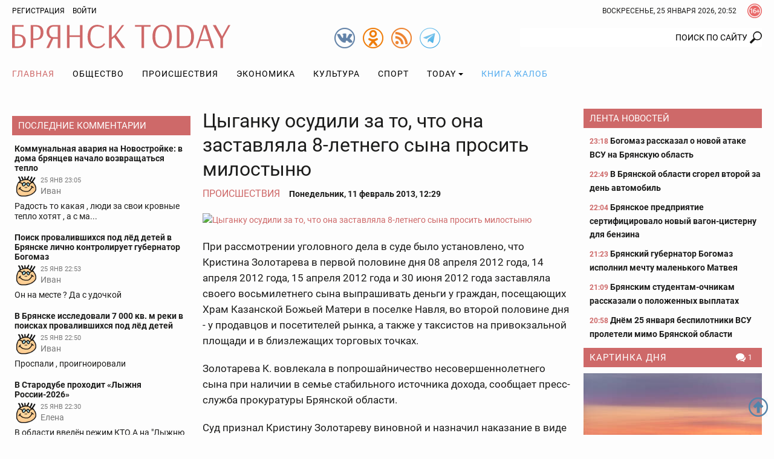

--- FILE ---
content_type: text/html; charset=UTF-8
request_url: https://bryansktoday.ru/article/501
body_size: 26243
content:
<!DOCTYPE html>
<html lang="ru">
<head>

    <meta charset="UTF-8">
    <meta http-equiv="X-UA-Compatible" content="IE=edge">
    <meta content="https://bryansktoday.ru" name="rights">
    <meta content="width=device-width, initial-scale=1.0, maximum-scale=1.0, user-scalable=0" name="viewport">
    <meta http-equiv="Pragma" content="no-cache">
    <meta http-equiv="Expires" content="0">
 
    <meta name="csrf-param" content="_csrf">
<meta name="csrf-token" content="c03NMfA2kejtAU14lJknJhz-r5gldLmBgkvK0nXkcqofFb99mFvIo4JUeDDf8GYRf7WX1kAwjtXKCZCRBrILxA==">
    <title>Цыганку осудили за то, что она заставляла 8-летнего сына просить милостыню</title>
    <meta description="Решением суда 28-летняя жительница Навли Кристина Золотарева приговорена к двум годам лишения свободы условно. Брянск - 2013-02-11">             <meta property="og:url" content="https://bryansktoday.ru/article/501" />
     <meta property="og:title" content="Цыганку осудили за то, что она заставляла 8-летнего сына просить милостыню" />
     <meta property="og:type" content="article" />
     <meta property="og:description" content="Решением суда 28-летняя жительница Навли Кристина Золотарева приговорена к двум годам лишения свободы условно" />
     <meta property="og:site_name" content="Bryansktoday" />
     <meta property="og:image" content="https://bryansktoday.ru/media/k2/items/cache/b689fad0280b286c898256c8d3b6ee9e_M.jpg" />
     <meta property="og:section" content="Происшествия" />
     <meta name="keywords" content="новости брянска, брянские новости, новости брянской области, новости брянска сегодня, новости брянска сегодня онлайн, новости дня, брянские новости сегодня, новость брянская область, bryansk, главное, главная онлайн, лента новостей, брянсктодэй.ру, брянсктудей ру" />
     <meta name="image" content="https://bryansktoday.ru/media/k2/items/cache/b689fad0280b286c898256c8d3b6ee9e_M.jpg" />
     <link rel="canonical" href="https://bryansktoday.ru/article/501" />
     <link rel="amphtml" href="https://bryansktoday.ru/amp/501" />
    
    <!-- скрипт для тизерки clickio-->

    <script src="https://yandex.ru/ads/system/header-bidding.js"></script>
    <script src="https://cdn.adfinity.pro/code/bryansktoday.ru/adfinity.js" async></script>

    <script>
        window.Ya || (window.Ya = {});
        window.yaContextCb = window.yaContextCb || [];
        window.Ya.adfoxCode || (window.Ya.adfoxCode = {});
        window.Ya.adfoxCode.hbCallbacks || (window.Ya.adfoxCode.hbCallbacks = []);
    </script>
    <script src="https://yandex.ru/ads/system/context.js" async></script>
    <link rel="preconnect" href="https://ads.betweendigital.com" crossorigin>

    <script src='https://news.2xclick.ru/loader.js' async></script>





    <style>
        *, *::before, *::after {
            box-sizing: border-box
        }

        html {
            font-family: sans-serif;
            line-height: 1.15;
            -webkit-text-size-adjust: 100%
        }

        article, aside, header, nav, section {
            display: block
        }

        body {
            margin: 0;
            font-family: "Roboto", sans-serif;
            font-size: 12pt;
            font-weight: 400;
            line-height: 1.375rem;
            color: #1c1c1b;
            text-align: left;
            background-color: #1c1c1b
        }

        h2 {
            margin-top: 0;
            margin-bottom: 20
        }

        p {
            margin-top: 0;
            margin-bottom: 20
        }

        ol, ul {
            margin-top: 0;
            margin-bottom: 1rem
        }

        ul ul {
            margin-bottom: 0
        }

        a {
            color: #CE6969;
            text-decoration: none;
            background-color: transparent
        }

        a:not([href]):not([tabindex]) {
            color: inherit;
            text-decoration: none
        }

        img {
            vertical-align: middle;
            border-style: none
        }

        svg {
            overflow: hidden;
            vertical-align: middle
        }

        label {
            display: inline-block;
            margin-bottom: 20
        }

        button {
            border-radius: 0
        }

        input, button {
            margin: 0;
            font-family: inherit;
            font-size: inherit;
            line-height: inherit
        }

        button, input {
            overflow: visible
        }

        button {
            text-transform: none
        }

        button, [type="button"], [type="submit"] {
            -webkit-appearance: button
        }

        button::-moz-focus-inner, [type="button"]::-moz-focus-inner, [type="submit"]::-moz-focus-inner {
            padding: 0;
            border-style: none
        }

        input[type="checkbox"] {
            box-sizing: border-box;
            padding: 0
        }

        ::-webkit-file-upload-button {
            font: inherit;
            -webkit-appearance: button
        }

        html {
            font-size: 12pt
        }

        body {
            background-color: #fdfdfd;
            background-size: cover;
            background-position: center top;
            background-attachment: fixed;
            color: #1c1c1b;
            font-size: 0.875rem;
            font-style: normal;
            height: 100vh;
            text-rendering: optimizeLegibility;
            width: 100%;
            -webkit-font-smoothing: antialiased;
            -moz-osx-font-smoothing: grayscale;
            -moz-font-feature-settings: 'liga', 'kern'
        }

        img {
            max-width: 100%;
            height: auto;
            margin: 0 auto
        }

        .img-responsive {
            max-width: 100%;
            height: auto
        }

        h2 {
            color: #657dbd;
            font-family: "Roboto", sans-serif;
            font-weight: 300;
            line-height: 1.25rem;
            margin-top: 0;
            margin-bottom: 1.25rem;
            position: relative
        }

        h2 {
            font-size: 1.75rem;
            font-weight: 300;
            line-height: 1.75rem
        }

        p {
            margin-bottom: 1.25rem
        }

        @media (max-width: 799.98px) {
            ul {
                padding-left: 0
            }
        }

        .container {
            width: 100%;
            padding-right: 10px;
            padding-left: 10px;
            margin-right: auto;
            margin-left: auto
        }

        @media (min-width: 576px) {
            .container {
                max-width: 576px
            }
        }

        @media (min-width: 800px) {
            .container {
                max-width: 800px
            }
        }

        @media (min-width: 992px) {
            .container {
                max-width: 992px
            }
        }

        @media (min-width: 1200px) {
            .container {
                max-width: 1180px
            }
        }

        @media (min-width: 1280px) {
            .container {
                max-width: 1260px
            }
        }

        .row {
            display: flex;
            flex-wrap: wrap;
            margin-right: -10px;
            margin-left: -10px
        }

        .col-sm-12, .col-md-4, .col-md-5, .col-md-7, .col-lg-3, .col-lg-6 {
            position: relative;
            width: 100%;
            min-height: 1px;
            padding-right: 10px;
            padding-left: 10px
        }

        @media (min-width: 576px) {
            .col-sm-12 {
                flex: 0 0 100%;
                max-width: 100%
            }
        }

        @media (min-width: 800px) {
            .col-md-4 {
                flex: 0 0 33.3333333333%;
                max-width: 33.3333333333%
            }

            .col-md-5 {
                flex: 0 0 41.6666666667%;
                max-width: 41.6666666667%
            }

            .col-md-7 {
                flex: 0 0 58.3333333333%;
                max-width: 58.3333333333%
            }
        }

        @media (min-width: 992px) {
            .col-lg-3 {
                flex: 0 0 25%;
                max-width: 25%
            }

            .col-lg-6 {
                flex: 0 0 50%;
                max-width: 50%
            }
        }

        .clearfix::after {
            display: block;
            clear: both;
            content: ""
        }

        .text-right {
            text-align: right !important
        }

        .text-center {
            text-align: center !important
        }

        @media (min-width: 992px) {
            .text-lg-left {
                text-align: left !important
            }
        }

        .header {
            margin-bottom: 20px
        }

        .header-toolbar {
            padding-top: 2px;
            padding-bottom: 2px;
            font-size: 0.75rem
        }

        .header-center {
            padding: 5px 0
        }

        #time-date {
            text-transform: uppercase;
            line-height: 32px;
            margin: 0 auto;
            vertical-align: top;
            clear: both;
            text-align: center
        }

        @media (min-width: 576px) {
            #time-date {
                float: right;
                clear: none
            }
        }

        .logo {
            background-repeat: no-repeat;
            background-size: 100%;
            width: 100%;
            max-width: 361px;
            height: 50px;
            display: inline-block;
            vertical-align: top
        }

        @media (max-width: 991px) {
            .logo {
                display: block;
                margin: 0.625rem auto 0
            }
        }

        .social {
            width: 34px;
            height: 34px;
            display: inline-block;
            margin-left: 10px;
            vertical-align: top;
            margin-top: 10px
        }

        @media (min-width: 800px) {
            .social {
                margin-top: 5px
            }
        }

        .social:first-child {
            margin-left: 0
        }

        .over16 {
            width: 24px;
            height: 24px;
            margin-left: 18px;
            margin-top: 4px;
            float: right;
            vertical-align: top
        }

        .login {
            -webkit-appearance: unset
        }

        .rating {
            display: block;
            text-transform: uppercase;
            font-size: 10px;
            color: #CE6969;
            margin: 0 auto;
            text-align: center
        }

        @media (min-width: 800px) {
            .rating {
                position: absolute;
                right: 15px;
                margin-top: -20px;
                text-align: left
            }
        }

        @media (min-width: 992px) {
            .rating {
                margin-top: -15px;
                right: 15px
            }
        }

        @media (min-width: 1200px) {
            .rating {
                margin-top: -10px;
                right: 20px
            }
        }

        @media (min-width: 1280px) {
            .rating {
                margin-top: -10px;
                right: 50px
            }
        }

        #mod_slogin {
            float: left;
            line-height: 32px
        }

        #mod_slogin .login {
            background-image: none;
            background-color: transparent;
            border: none;
            outline: none;
            margin-left: 10px;
            color: #000000;
            text-transform: uppercase
        }

        .reg {
            text-transform: uppercase;
            color: #000000
        }

        #bt-login {
            position: absolute;
            z-index: 10;
            min-width: 250px;
            padding: 10px;
            margin: 0;
            background-color: #ffffff;
            border: 2px solid #1c1c1b;
            text-align: left
        }

        #bt-login label {
            display: block;
            line-height: 0.875rem;
            font-weight: 700;
            margin-bottom: 4px;
            text-transform: uppercase
        }

        #bt-login .btn-login {
            display: block;
            margin: 1.25rem auto 0
        }

        #bt-login .pretext {
            text-transform: uppercase;
            text-align: center
        }

        #form-login-remember {
            text-transform: none
        }

        #form-login-remember input {
            position: relative;
            top: 2px
        }

        .search {
            margin: 20px 0 0
        }

        @media (min-width: 800px) {
            .search {
                margin: 5px 0 0
            }
        }

        .search .inputbox {
            height: 32px;
            padding: 6px 24px 6px 12px;
            background-color: #fff;
            border: 0px solid #ccc;
            border-radius: 2px;
            -webkit-box-shadow: none;
            box-shadow: none;
            width: 100%;
            position: relative;
            z-index: 1;
            border-top-right-radius: 0;
            border-bottom-right-radius: 0;
            text-align: right;
            line-height: 16px;
            background-position: right center;
            background-repeat: no-repeat
        }

        @media (max-width: 799px) {
            .search .inputbox {
                border: 1px solid #657dbd;
                background-position: 99% center;
                text-align: center
            }
        }

        .navbar {
            margin-top: 0px;
            margin-bottom: 0px;
            text-align: center;
            width: 100%
        }

        .navbar::after {
            display: block;
            clear: both;
            content: ""
        }

        .navbar-nav {
            list-style-type: none;
            margin-bottom: 0px;
            padding-left: 0
        }

        @media (min-width: 992px) {
            .navbar-nav {
                display: -webkit-flex;
                display: -moz-flex;
                display: -ms-flex;
                display: -o-flex;
                display: flex
            }
        }

        .navbar-nav li {
            text-transform: uppercase
        }

        .navbar-nav li:first-child > a {
            padding-left: 0
        }

        .navbar-nav li a {
            color: #000000;
            display: block;
            position: relative;
            letter-spacing: 1px;
            font-size: 14px;
            padding: 15px 5px;
            text-align: center
        }

        @media (min-width: 992px) {
            .navbar-nav li a {
                padding: 0.9375rem
            }
        }

        .navbar-nav li a.book {
            color: #55ACEE
        }

        .navbar-nav li .dropdown-menu {
            position: relative
        }

        @media (min-width: 992px) {
            .navbar-nav li .dropdown-menu {
                background-color: #ffffff;
                box-shadow: 0 6px 12px rgba(0, 0, 0, 0.175);
                border: 1px solid rgba(0, 0, 0, 0.15);
                position: absolute
            }
        }

        .navbar-nav li .dropdown-menu > li > a {
            padding: 15px
        }

        @media (min-width: 992px) {
            .navbar-nav li .dropdown-menu > li > a {
                text-align: left;
                white-space: nowrap
            }
        }

        .navbar-nav li.current a {
            background-color: transparent;
            color: #CE6969
        }

        .navbar-nav li.dropdown li {
            position: relative
        }

        .navbar-nav li.dropdown li a:after {
            display: none
        }

        .navbar-toggle {
            border: 1px solid #c2b3b3;
            background-color: transparent;
            border-radius: 0;
            float: none;
            padding: 9px 10px;
            margin-top: 0.625rem
        }

        .navbar-toggle .icon-bar {
            background-color: #c2b3b3;
            border-radius: 1px;
            display: block;
            width: 22px;
            height: 2px
        }

        .navbar-toggle .icon-bar + .icon-bar {
            margin-top: 4px
        }

        @media (min-width: 992px) {
            .navbar-toggle {
                display: none
            }
        }

        .navbar-collapse {
            -webkit-overflow-scrolling: touch;
            display: none
        }

        .navbar-collapse::after {
            display: block;
            clear: both;
            content: ""
        }

        .navbar-collapse.collapse {
            height: auto
        }

        @media (min-width: 992px) {
            .navbar-collapse.collapse {
                display: block
            }
        }

        .sr-only {
            position: absolute;
            width: 1px;
            height: 1px;
            margin: -1px;
            padding: 0;
            overflow: hidden;
            clip: rect(0, 0, 0, 0);
            border: 0
        }

        .btn, .button {
            border: none;
            display: inline-block;
            font-size: 0.75rem;
            font-weight: 400;
            line-height: 2rem;
            letter-spacing: 0rem;
            height: 2rem;
            text-align: center;
            white-space: nowrap;
            vertical-align: middle;
            text-transform: uppercase;
            border-radius: 0rem;
            padding: 0 1rem
        }

        .btn-red {
            background-color: #CE6969;
            background-image: none;
            border: 0.0625rem solid #CE6969;
            color: #fff
        }

        .form-control {
            background-color: transparent;
            background-image: none;
            box-shadow: none;
            border: 1px solid #1c1c1b;
            border-radius: 0.125rem;
            color: #1c1c1b;
            display: block;
            font-size: 1rem;
            font-weight: 500;
            line-height: 2rem;
            outline: none;
            padding: 0 0.5rem;
            text-align: left;
            width: 100%
        }

        .form-control::-ms-expand {
            background-color: transparent;
            border: 0
        }

        .form-control::-moz-placeholder {
            font-size: 0.875rem;
            font-weight: 500;
            opacity: 1
        }

        .form-control:-moz-placeholder {
            font-size: 0.875rem;
            font-weight: 500;
            opacity: 1
        }

        .form-control:-ms-input-placeholder {
            font-size: 0.875rem;
            font-weight: 500;
            opacity: 1
        }

        .form-control::-webkit-input-placeholder {
            font-size: 0.875rem;
            font-weight: 500;
            opacity: 1
        }

        .dropdown {
            position: relative
        }

        .dropdown-toggle::after {
            display: inline-block;
            width: 0;
            height: 0;
            margin-left: 4px;
            vertical-align: middle;
            content: "";
            border-top: 4px solid;
            border-right: 4px solid transparent;
            border-left: 4px solid transparent
        }

        .dropdown-menu {
            display: none;
            position: absolute;
            list-style: none;
            padding-left: 0;
            text-align: left;
            z-index: 1000
        }

        @media (max-width: 1199px) {
            .dropdown-menu {
                margin: 0 -1rem
            }
        }

        .lightboxOverlay {
            position: absolute;
            top: 0;
            left: 0;
            z-index: 9999;
            background-color: black;
            filter: progid:DXImageTransform.Microsoft.Alpha(Opacity=80);
            opacity: 0.8;
            display: none
        }

        .pagination {
            justify-content: center;
            padding-left: 0;
            list-style: none;
            margin: 1.25rem 0;
            text-align: center
        }

        @media (min-width: 576px) {
            .pagination {
                display: -webkit-flex;
                display: -moz-flex;
                display: -ms-flex;
                display: -o-flex;
                display: flex
            }
        }

        .carousel {
            position: relative
        }

        .carousel-inner {
            position: relative;
            overflow: hidden;
            margin-bottom: 0.625rem;
            width: 100%
        }

        .carousel-inner::after {
            display: block;
            clear: both;
            content: ""
        }

        .carousel-item {
            position: relative;
            display: none;
            width: 100%;
            margin-right: -100%;
            backface-visibility: hidden
        }

        .carousel-item img {
            display: block;
            margin: 0 auto
        }

        .carousel-item.active {
            display: block
        }

        .carousel-control {
            background-color: #CE6969;
            background-repeat: no-repeat;
            background-position: 5px 5px;
            display: block;
            top: 50%;
            height: 30px;
            margin-top: -15px;
            opacity: 1;
            position: absolute;
            width: 30px
        }

        .carousel-indicators {
            display: -webkit-flex;
            display: -moz-flex;
            display: -ms-flex;
            display: -o-flex;
            display: flex;
            list-style-type: none;
            padding-left: 0;
            margin: 0 -0.3125rem
        }

        .carousel-indicators-item {
            max-height: 60px;
            padding: 0 0.3125rem;
            overflow: hidden;
            width: 25%
        }

        @media (min-width: 992px) {
            .carousel-indicators-item {
                max-height: 77px
            }
        }

        .tab-content > .tab-pane.active {
            display: block;
        }

        .tab-content > .tab-pane {
            display: none
        }

        .promoTitleMain {
            position: relative;
            display: block;
            bottom: 0;
            padding: 0 0 8px;
            line-height: 24px;
            font-size: 20px;
            text-shadow: 0 0 1px #000000;
            color: #BAD2FF
        }

        .introtextMain {
            color: #ffffff;
            line-height: 20px !important;
            font-size: 16px !important;
            font-style: normal !important;
            font-weight: normal !important
        }

        .plash {
            position: absolute;
            bottom: 10px;
            background-color: rgba(54, 54, 54, 0.6);
            display: block;
            padding: 10px 10px
        }

        .promo {
            margin-bottom: 20px;
            display: none
        }

        @media (min-width: 800px) {
            .promo {
                display: -webkit-flex;
                display: -moz-flex;
                display: -ms-flex;
                display: -o-flex;
                display: flex;
                margin-bottom: 0px
            }
        }

        @media (min-width: 1200px) {
            .promo {
                flex: 0 0 75%;
                max-width: 75%
            }
        }

        .promo-lenta {
            display: none;
            position: relative;
            margin-bottom: 2.5rem
        }

        @media (min-width: 992px) {
            .promo-lenta {
                display: block
            }
        }

        @media (min-width: 1200px) {
            .promo-lenta {
                display: -webkit-flex;
                display: -moz-flex;
                display: -ms-flex;
                display: -o-flex;
                display: flex
            }
        }

        .promo-lenta::after {
            display: block;
            clear: both;
            content: ""
        }

        .promo-lenta h2 {
            margin-bottom: 0;
            margin-top: 0
        }

        .promo-lenta .newslist {
            margin-left: 10px;
            margin-bottom: 0;
            display: none
        }

        @media (min-width: 1200px) {
            .promo-lenta .newslist {
                display: block
            }
        }

        .promo-lenta .lenta {
            max-height: 385px
        }

        @media (min-width: 992px) {
            .promo-lenta .lenta {
                max-height: 373px
            }
        }

        @media (min-width: 1200px) {
            .promo-lenta .lenta {
                max-height: 373px
            }
        }

        .promo .col-md-7 {
            padding-right: 5px
        }

        .promo .col-md-7 .item {
            max-height: 330px
        }

        .promo .col-md-7 .promoImage {
            max-height: 330px;
            overflow: hidden
        }

        .promo .col-md-5 {
            padding-left: 5px
        }

        .promo .col-md-5 .item {
            max-height: 203px;
            overflow: hidden
        }

        .promo .col-md-5 .item:first-child {
            margin-bottom: 10px
        }

        @media (min-width: 1200px) {
            .promo .col-md-5 .item {
                max-height: 203px
            }
        }

        .promo .item {
            position: relative
        }

        .promo .promoTitle {
            color: #ffffff;
            display: block;
            font-size: 1rem;
            line-height: 1.375rem;
            text-shadow: 0 0 1px #000000;
            width: 100%;
            z-index: 1
        }

        .promo .promoImage {
            display: block;
            overflow: hidden;
            position: relative
        }

        .nav:before, .nav:after {
            content: " ";
            display: table
        }

        .nav:after {
            clear: both
        }

        @media (max-width: 991px) {
            .order-1 {
                order: 1
            }
        }

        @media (max-width: 991px) {
            .order-2 {
                order: 2
            }
        }

        @media (max-width: 991px) {
            .order-3 {
                order: 3
            }
        }

        .category-title {
            background-color: #CE6969;
            color: #ffffff;
            font-size: 0.9375rem;
            margin-top: 0;
            margin-bottom: 0.625rem;
            padding: 0px 5px 0 10px;
            line-height: 32px;
            text-transform: uppercase
        }

        @media (max-width: 1199px) {
            .category-title {
                font-size: 0.875rem
            }
        }

        .category-title::after {
            display: block;
            clear: both;
            content: ""
        }

        .category-title a {
            color: #ffffff;
            letter-spacing: 1px;
            display: inline;
            max-width: none;
            overflow: hidden;
            text-overflow: ellipsis;
            white-space: nowrap
        }

        .lenta {
            overflow-y: auto;
            overflow-x: hidden;
            font-size: 0.875rem;
            font-weight: bold;
            padding-left: 0.625rem
        }

        .lenta .item {
            background-image: none
        }

        .lenta .item:last-child {
            padding-bottom: 0
        }

        .lenta .item + .item {
            margin-top: 0.9375rem
        }

        .lenta .promoTitle {
            color: #1c1c1b;
            padding-left: 0;
            line-height: 1.25rem
        }

        .lenta .DateCreated {
            font-size: 0.75rem;
            color: #CE6969
        }

        .lenta::-webkit-scrollbar-track {
            -webkit-box-shadow: inset 0 0 6px transprentize(#1c1c1b, 0.7);
            background-color: #F5F5F5
        }

        .lenta::-webkit-scrollbar {
            width: 12px;
            background-color: #F5F5F5
        }

        .lenta::-webkit-scrollbar-thumb {
            -webkit-box-shadow: inset 0 0 6px transprentize(#1c1c1b, 0.7);
            background-color: #555;
            background-color: #1c1c1b
        }

        .slogin-buttons {
            display: -webkit-flex;
            display: -moz-flex;
            display: -ms-flex;
            display: -o-flex;
            display: flex;
            flex-wrap: wrap;
            justify-content: center;
            text-align: center
        }

        .slogin-buttons::after {
            display: block;
            clear: both;
            content: ""
        }

        .slogin-buttons .slogin-buttons-item {
            float: left;
            display: block;
            margin: 0px 5px 5px 0;
            height: 32px;
            width: 32px
        }

        .a-d-v {
            overflow: hidden
        }

        .a-d-v img {
            display: block;
            max-width: 100%;
            margin: 0 auto
        }

        .a-d-v a {
            display: block;
            text-align: center
        }

        .aside {
            margin-bottom: 1.25rem
        }

        @media (min-width: 1200px) {
            .aside {
                margin-bottom: 2.5rem
            }
        }

        .module .item {
            text-align: center
        }

        .module .item + .item {
            margin-top: 0.625rem
        }

        @media (min-width: 992px) {
            .module .item {
                text-align: left
            }
        }

        .module a.title {
            color: #1c1c1b;
            display: block;
            font-size: 0.875rem;
            font-weight: 700;
            line-height: 16px;
            margin: 5px 0 0;
            text-align: center
        }

        @media (min-width: 992px) {
            .module a.title {
                text-align: left
            }
        }

        .module .image {
            display: block;
            margin: 0px auto;
            text-align: center
        }

        .hits {
            background-repeat: no-repeat;
            background-position: left center;
            font-size: 0.75rem;
            padding-left: 16px
        }

        .category-title .hits {
            float: right;
            padding-left: 20px
        }

        .comments-value {
            background-repeat: no-repeat;
            background-position: left center;
            color: #1c1c1b;
            padding-left: 16px;
            font-size: 0.75rem
        }

        .category-title .comments-value {
            color: #ffffff;
            float: right;
            padding: 0 10px 0 20px
        }

        .jcomments-latest {
            margin-bottom: 0;
            padding-left: 0px;
            list-style: none
        }

        .jcomments-latest .title {
            display: block;
            font-size: 0.875rem;
            font-weight: 700;
            line-height: 1rem;
            color: #1c1c1b;
            padding: 0px 0px 4px
        }

        .jcomments-latest img {
            border: 1px solid #ffffff;
            width: 38px;
            height: 38px;
            margin: 0 5px 5px 0;
            float: left
        }

        .jcomments-latest .author {
            margin: 0 10px 0 0;
            display: block;
            overflow-x: hidden;
            line-height: 17px;
            color: #777;
            vertical-align: top
        }

        .jcomments-latest .date {
            vertical-align: top;
            color: #777;
            display: block;
            margin: 0px 0 0 0;
            font-size: 10.5px;
            line-height: 18px
        }

        .jcomments-latest .comment {
            color: #1c1c1b;
            line-height: 17px;
            clear: both;
            display: block;
            overflow: hidden
        }

        .jcomments-latest .items {
            padding: 4px;
            display: block
        }

        .jcomments-latest .items + .items {
            margin-top: 0.625rem
        }

        .tabpanel-social .tab-pane div {
            margin: 0 auto;
            width: 100%;
            min-width: 100%;
        }

        .itemList-item {
            display: flex;
            flex-wrap: wrap;
            margin-bottom: 40px;
            position: relative
        }

        .itemList-item::after {
            display: block;
            clear: both;
            content: ""
        }

        @media (min-width: 576px) {
            .itemList-item {
                display: block
            }
        }

        .itemList-item .title {
            color: #1c1c1b;
            display: block;
            font-size: 1rem;
            font-weight: 700;
            order: 1;
            overflow: hidden;
            line-height: 1.125rem;
            text-align: center;
            width: 100%
        }

        @media (min-width: 576px) {
            .itemList-item .title {
                display: inline;
                line-height: 1.375rem;
                text-align: left
            }
        }

        .itemList .category {
            color: #1c1c1b;
            display: block;
            line-height: 1.125rem;
            text-align: center;
            text-transform: uppercase
        }

        @media (min-width: 576px) {
            .itemList .category {
                display: inline;
                padding: 0px 6px 0 0;
                text-align: left
            }
        }

        .itemList .comments-value {
            font-size: 0.75rem;
            padding: 0 10px 0 20px
        }

        @media (min-width: 576px) {
            .itemList .comments-value {
                float: right
            }
        }

        .itemList .hits {
            font-size: 0.75rem;
            padding-left: 20px;
            margin-right: 10px
        }

        @media (min-width: 576px) {
            .itemList .hits {
                float: right;
                margin-right: 0
            }
        }

        .itemList .DateCreated {
            margin-right: 10px
        }

        @media (min-width: 576px) {
            .itemList .DateCreated {
                margin-right: 0
            }
        }

        .itemList .info {
            color: #898989;
            order: 4;
            text-align: center;
            width: 100%
        }

        @media (min-width: 576px) {
            .itemList .info {
                color: inherit;
                text-align: left
            }
        }

        .itemList .image {
            display: block;
            overflow: hidden;
            order: 2;
            position: relative;
            width: 100%
        }

        @media (min-width: 576px) {
            .itemList .image {
                float: left;
                max-width: 33.3333333333%;
                margin-right: 1.25rem
            }
        }

        @media (min-width: 800px) {
            .itemList .image {
                max-width: 25%
            }
        }

        @media (min-width: 992px) {
            .itemList .image {
                max-width: 33.3333333333%
            }
        }

        @media (min-width: 1200px) {
            .itemList .image {
                max-height: 106px
            }
        }

        .itemList .image img {
            display: block;
            margin: 0 auto
        }

        .itemList .introText {
            order: 3;
            text-align: center;
            width: 100%;
            line-height: 16px;
            margin-bottom: 8px
        }

        @media (min-width: 576px) {
            .itemList .introText {
                line-height: 20px;
                margin-bottom: 0;
                text-align: left
            }
        }

        @media only screen and (min-width: 992px) {
            #scroller {
                position: fixed;
                bottom: 30px;
                right: 10px;
                background-size: 32px;
                background-repeat: no-repeat;
                background-position: center;
                width: 32px;
                height: 32px;
                display: none
            }
        }

        .collapse {
            display: none
        }

        .tab-pane iframe {
            width: 100%;
        }

        @media (max-width: 575px) {
            .itemList-item--inner {
                background-image: linear-gradient(rgba(255, 255, 255, 0) 0, rgba(203, 211, 231, 0.6) 16%, rgba(101, 125, 189, 0.8));
                display: -webkit-flex;
                display: -moz-flex;
                display: -ms-flex;
                display: -o-flex;
                display: flex;
                flex-wrap: wrap;
                position: absolute;
                padding-top: 40px;
                padding-bottom: 10px;
                bottom: 0;
                z-index:9999;
            }
        }

        .aside {
            margin-bottom: 0.75rem !important;
        }
    </style>
    <link rel="apple-touch-icon" sizes="180x180" href="/apple-touch-icon.png">
    <link rel="icon" type="image/png" sizes="32x32" href="/favicon-32x32.png">
    <link rel="icon" type="image/png" sizes="16x16" href="/favicon-16x16.png">
    <link rel="manifest" href="/site.webmanifest">
    <link rel="mask-icon" href="/safari-pinned-tab.svg" color="#ce6969">
    <meta name="msapplication-TileColor" content="#ffffff">
    <meta name="msapplication-TileImage" content="/mstile-144x144.png">
    <meta name="theme-color" content="#ffffff">

    <!-- HTML5 shim and Respond.js IE8 support of HTML5 elements and media queries -->
    <!--[if lt IE 9]>
    <script src="https://oss.maxcdn.com/html5shiv/3.7.2/html5shiv.min.js"></script>
    <script src="https://oss.maxcdn.com/respond/1.4.2/respond.min.js"></script>
    <![endif]-->

    <meta name="google-site-verification" content="google-site-verification: googledd3b01aeef2e4349.html" />
    <meta name="google-site-verification" content="google-site-verification: googlebdac865687fd8906.html" />
    <meta name="google-site-verification" content="google-site-verification: googlef0a52387b54d9cc6.html" />
    <meta name="yandex-verification" content="Verification: 7a9a4bbf777c529d" />
    <meta name="yandex-verification" content="Verification: 734d6ad7a6c4769f" />
    <meta name="yandex-verification" content="6d37575ebaf313e3" />

    <link rel="alternate" type="application/rss+xml" title="RSS" href="https://bryansktoday.ru/export/rss" />



    



</head>

<body class="device-ios-no device-android-no device-mobile-no device-table-no">



<div id="vk_api_transport"></div>
<script type="text/javascript">
window.vkAsyncInit = function() {
    VK.Widgets.Group("vk_groups", {mode: 0, width: "auto", height: "300", color1: 'FFFFFF', color2: '2B587A', color3: '5B7FA6'}, 47294518);
};

setTimeout(function() {
    var el = document.createElement("script");
    el.type = "text/javascript";
    el.src = "https://vk.com/js/api/openapi.js?168";
    el.async = true;
    document.getElementById("vk_api_transport").appendChild(el);
}, 7000);
</script>
<script>
    if (window.innerWidth < 800) {

        window.yaContextCb.push(()=>{
            Ya.Context.AdvManager.render({
                type: 'fullscreen',
                blockId: 'R-A-107386-39'
            })
        })



    }
</script>
<script>
    var r = (Math.random()*10000000000).toFixed(0);
    var s = document.createElement('script');
    s.src = "//ads.betweendigital.com/sspmatch-js?p=42565&randsalt="+r;
    s.async = true;
    document.body.appendChild(s);
</script>


<style>
    .mobileshow {display: none;}

    blockquote {
        padding-left: 1rem;
        font-style: italic;
        border-left: 3px solid #ccc;
    }

    @media (max-width: 800px) {
        .mobileshow {display: block;}
    }

    #adv_mid_0 {padding-bottom: 16px;}
    #adv_mid_a {padding-bottom: 16px;}
    .social.tg {
        background-image: url(/icons/tg.png)
    }

</style>









<div class="container">
        </div>

<header class="header">
    <div class="header-toolbar">
        <div class="container clearfix">
            <div id="mod_slogin">
                                    <div class="text-right">
                        <a class="reg" rel="nofollow" href="/registration" title="Регистрация">Регистрация</a>
                        <a id="login-button" type="button" class="login" data-toggle="collapse" aria-expanded="false" aria-controls="bt-login"
                           onclick="$('#bt-login').toggleClass('in');" rel="nofollow">Войти</a>
                    </div>

                    <div id="bt-login" class="collapse">
                        

                        <form action="/site/login" method="post" id="login-form">
                            <p id="form-login-username">
                                <label for="modlgn-username">Логин</label>
                                <input id="modlgn-username" type="text" name="LoginForm[email]" class="form-control" size="18">
                            </p>
                            <p id="form-login-password">
                                <label for="modlgn-passwd">Пароль</label>
                                <input id="modlgn-passwd" type="password" name="LoginForm[password]" class="form-control" size="18">
                            </p>
                            <label id="form-login-remember" for="modlgn-remember">
                                <input id="modlgn-remember" type="checkbox" name="remember" class="inputbox" value="yes">
                                Запомнить меня
                            </label>
                            <input type="submit" name="Submit" class="button btn-login btn-red" value="Войти">
                            <input type="hidden" name="option" value="com_users">
                            <input type="hidden" name="task" value="user.login">
                            <input type="hidden" name="return" value="aW5kZXgucGhwP29wdGlvbj1jb21fazImSXRlbWlkPTI0OSZpZD0mbGF5b3V0PWNhdGVnb3J5JnRhc2s9JnZpZXc9aXRlbWxpc3Q=">
                            <input type="hidden" name="6250c424e219180e9ca228e44940dc09" value="1">
                                                    </form>
                    </div>
                            </div>
            <div class="over16" title="Сайт может содержать контент, запрещенный к просмотру лицам до 16 лет."></div>


            <div id="time-date">
                Воскресенье, 25 январь 2026, 23:52            </div>
        </div>
            </div>
    <div class="header-center">
        <div class="container">
            <div class="row">
                                <div class="col-sm-12 col-md-4 text-center text-lg-left"><a class="logo" href="/"><svg xmlns="http://www.w3.org/2000/svg" viewBox="0 0 361 38.52"><path d="M18.89 3.28H4.38v12.33H8.7c8.58 0 13.87 3.45 13.87 10.76S18 38 9 38H0V.52h18.89zM4.38 18v17.41h4.43c6.22 0 9.33-2.76 9.33-8.92S14.68 18 8.7 18zM30.69.52h9c7.54 0 12.15 3.91 12.15 11.86 0 9.33-6.28 12.44-12 12.44h-4.78V38h-4.37zm4.37 2.53V22.4h4.09c4.38 0 8.06-2.19 8.06-9.85 0-6.68-3.05-9.5-8-9.5zM79.8 38h-4.32V22.86h-7.42L61.09 38h-4.44l7.72-15.61C60.51 21.13 57 17.74 57 11.86 57 4.32 62.35.52 67.82.52h12zM68 20.15h7.48V3.05H68c-3.11 0-6.68 3-6.68 8.64s3.28 8.46 6.68 8.46zM116.59 38h-4.37V20H95.11v18h-4.37V.52h4.37v16.81h17.11V.52h4.37zM141.41 2.88c-7.32 0-11.92 5.53-11.92 16.58s4.72 16.18 12.26 16.18A12.8 12.8 0 0 0 152.12 30l1.61 1.84a14.36 14.36 0 0 1-12.5 6.68c-10.36 0-16.41-7.14-16.41-18.94C124.82 7.6 131.16 0 141 0a23.24 23.24 0 0 1 11 3.17l-.51 2.76s-5.02-3.05-10.08-3.05zM160.29.52h4.38V20.9l4.55-4L181.83.52h3.51l-13.13 16.7L187.12 38h-5.47L169 20.56l-4.32 3.62V38h-4.38zM229 3.28h-10.73V38h-4.38V3.28h-10.65V.52H229zM248.15 38.52c-10.08 0-16-7.31-16-19.23S238.07 0 248.15 0s16.12 7.43 16.12 19.29-5.98 19.23-16.12 19.23zm0-35.76c-7.25 0-11.34 5.82-11.34 16.53s4 16.47 11.34 16.47 11.46-5.7 11.46-16.47-4.15-16.53-11.46-16.53zM272.45.52h11.4c10.65 0 17 6.56 17 18.83s-6.17 18.6-17 18.6h-11.4zm4.37 2.76v31.9h7.09c7.94 0 12.2-4.95 12.2-15.83s-4.26-16.07-12.26-16.07zM321.73.52L334.11 38h-4.55l-3.91-11.52H311L307.05 38H304L316.61.52zm-10 23.55h13.17l-6.51-20.21zM336.93.52l10.31 18.42L357.49.52H361l-12.21 21.65V38h-4.37V22.46L332 .52z" fill="#ce6969"/></svg></a>
                                  </div>
                <div class="col-sm-12 col-md-4 text-center">
                    <a href="https://vk.com/bryansktoday" class="social vk"></a>
                   
                                        <a href="https://ok.ru/bryansktoday" class="social ok"></a>
                    <a rel="nofollow noopener" href="https://feedburner.google.com/fb/a/mailverify?uri=Bryansktoday&amp;loc=ru_RU" class="social feed"></a>
                    <a rel="nofollow noopener" href="https://t.me/bryansktodaynews" class="social tg"></a>
                </div>
                <div class="col-sm-12 col-md-4">
                    <div class="search">
                        <form action="/search" method="get" autocomplete="off" class="k2SearchBlockForm">

                            <input type="text" value="ПОИСК ПО САЙТУ" name="text" maxlength="50" size="50" alt="Искать" class="inputbox" onblur="if(this.value==&#39;&#39;) this.value=&#39;ПОИСК ПО САЙТУ&#39;;" onfocus="if(this.value==&#39;ПОИСК ПО САЙТУ&#39;) this.value=&#39;&#39;;">

                                                    </form>
                    </div>

                </div>
            </div>
        </div>
    </div>
    <div class="menu-bg">
        <div class="container">
            <nav class="navbar">
                <button type="button" class="navbar-toggle collapsed" data-toggle="collapse" data-target="#main-menu">
                    <span class="sr-only">Toggle navigation</span>
                    <span class="icon-bar"></span>
                    <span class="icon-bar"></span>
                    <span class="icon-bar"></span>
                </button>
                <div class="collapse navbar-collapse" id="main-menu">
                    <ul class="menu nav navbar-nav">
                        <li class=" current active"><a href="/">Главная</a></li>
                        <li class=""><a href="/society">Общество</a></li>
                        <li class=""><a href="/incidents">Происшествия</a></li>
                        <li class=""><a href="/economics">Экономика</a></li>
                        <li class=""><a href="/culture">Культура</a></li>
                        <li class=""><a href="/sport">Спорт</a></li>
                        <li class="dropdown parent">
                            <a class="dropdown-toggle" href="#" data-toggle="dropdown" role="button" aria-expanded="false">TODAY</a>
                            <ul class="dropdown-menu" role="menu">
                                <li class=""><a href="/bestblog">Блоги</a></li>
                                <li class=""><a href="/dayvideo">Видео дня</a></li>
                                <li class=""><a href="/pictureofday">Картинка дня</a></li>
                                <li class=""><a href="/opros-dnya">Опрос дня</a></li>
                                <li class=""><a href="/company-news">Новости компаний</a></li>
                                <li class=""><a href="/planet">Новости планеты</a></li>
                            </ul></li>
                        <li class="">
                            <a class=" book" href="/kniga-zhalob">Книга жалоб</a>
                        </li>
                    </ul>
                </div>
            </nav>
        </div>
    </div>
</header>


<div class="container">

    
        
        
        
        
        
        
        
                    <aside class="aside  left-first-bnr a-d-v">
                <div class="a-d-v">
                    <!-- adv_left_7 -->
                    <!-- Yandex.RTB R-A-107386-44 -->
<div id="yandex_rtb_R-A-107386-44"></div>
<script>
window.yaContextCb.push(() => {
    Ya.Context.AdvManager.render({
        "blockId": "R-A-107386-44",
        "renderTo": "yandex_rtb_R-A-107386-44"
    })
})
</script>
                </div>
            </aside>
        

    

    <div class="row">

                    <div class="col-lg-3 order-2">
                <!-- adv_left_0 -->
                                    <aside class="aside  left-first-bnr a-d-v">
                        <div class="a-d-v">
                            <!--yandex_bryansktoday-->
<!--Площадка: bryansktoday.ru / * / *-->
<!--Тип баннера: L_1-->
<!--Расположение: <верх страницы>-->
<div id="adfox_16213302283456589"></div>
<script>
    window.Ya.adfoxCode.create({
        ownerId: 311898,
        containerId: 'adfox_16213302283456589',
        params: {
            pp: 'g',
            ps: 'dqua',
            p2: 'hfga'
        }
    });
</script>
                        </div>
                    </aside>
                
                <!-- adv_left_1 -->
                
                                    <aside class="aside module">
                        <div class="category-title">
                            Последние комментарии
                        </div>

                        <div class="jcomments-latest lastcomment">
                            <a class="items left" href="/article/256914">
    <span class="title">Коммунальная авария на Новостройке: в дома брянцев начало возвращаться тепло</span>

    <img src="https://bryansktoday.ru/images/unknownuser2.png" alt="Иван">
    <span class="date"><span class="">25 ЯНВ 23:05</span></span>

    <span class="author">Иван</span>


		<span class="comment">Радость то какая , люди за свои кровные тепло хотят , а с ма...        </span>
</a>
<a class="items left" href="/article/256863">
    <span class="title">Поиск провалившихся под лёд детей в Брянске лично контролирует губернатор Богомаз</span>

    <img src="https://bryansktoday.ru/images/unknownuser2.png" alt="Иван">
    <span class="date"><span class="">25 ЯНВ 22:53</span></span>

    <span class="author">Иван</span>


		<span class="comment">Он на месте ? Да с удочкой        </span>
</a>
<a class="items left" href="/article/256924">
    <span class="title">В Брянске исследовали 7 000 кв. м реки в поисках провалившихся под лёд детей</span>

    <img src="https://bryansktoday.ru/images/unknownuser2.png" alt="Иван">
    <span class="date"><span class="">25 ЯНВ 22:50</span></span>

    <span class="author">Иван</span>


		<span class="comment">Проспали , проигноировали        </span>
</a>
<a class="items left" href="/article/256884">
    <span class="title">В Стародубе проходит «Лыжня России-2026»</span>

    <img src="https://bryansktoday.ru/images/unknownuser2.png" alt="Елена">
    <span class="date"><span class="">25 ЯНВ 22:30</span></span>

    <span class="author">Елена</span>


		<span class="comment">В области введён режим КТО.А на "Лыжню России" народ сгонять...        </span>
</a>
<a class="items left" href="/article/256695">
    <span class="title">В Унечском районе зарегистрировали рождение «королевской двойни»</span>

    <img src="https://bryansktoday.ru/images/unknownuser2.png" alt="Павел">
    <span class="date"><span class="">25 ЯНВ 22:21</span></span>

    <span class="author">Павел</span>


		<span class="comment">VLADАааа , вот оно как , отец сейчас на заработках , в Украи...        </span>
</a>
                        </div>
                    </aside>
                

                                    <aside class="aside module mostpop">
                        <div class="category-title">Самое популярное</div>
                        <div class="">
                            <div class="item">
    <a class="title" href="/article/256675">
        Появились подробности трагедии на Десне в Брянске</a>
<!--    <div class="hits"></div>-->
</div><div class="item">
    <a class="title" href="/article/256851">
        ЧП на Десне в Брянске: поиск детей начали на противоположном берегу</a>
<!--    <div class="hits"></div>-->
</div><div class="item">
    <a class="title" href="/article/256863">
        Поиск провалившихся под лёд детей в Брянске лично контролирует губернатор Богомаз</a>
<!--    <div class="hits"></div>-->
</div>                        </div>
                    </aside>
                
                                    <aside class="aside  left-first-bnr a-d-v">
                        <div class="a-d-v">
                            <!-- adv_left_4 -->
                            <!-- Yandex.RTB R-A-107386-46 -->
<div id="yandex_rtb_R-A-107386-46"></div>
<script>
window.yaContextCb.push(() => {
    Ya.Context.AdvManager.render({
        "blockId": "R-A-107386-46",
        "renderTo": "yandex_rtb_R-A-107386-46"
    })
})
</script>
                        </div>
                    </aside>
                

                                    <aside class="aside  left-first-bnr a-d-v">
                        <div class="a-d-v">
                            <!-- adv_left_5 -->
                            <!-- Yandex.RTB R-A-107386-47 -->
<div id="yandex_rtb_R-A-107386-47"></div>
<script>
window.yaContextCb.push(() => {
    Ya.Context.AdvManager.render({
        "blockId": "R-A-107386-47",
        "renderTo": "yandex_rtb_R-A-107386-47"
    })
})                        </div>
                    </aside>
                

                
                                    <aside class="aside  left-first-bnr a-d-v">
                        <div class="a-d-v">
                            <!-- adv_left_7 -->
                            <!-- Yandex.RTB R-A-107386-44 -->
<div id="yandex_rtb_R-A-107386-44"></div>
<script>
window.yaContextCb.push(() => {
    Ya.Context.AdvManager.render({
        "blockId": "R-A-107386-44",
        "renderTo": "yandex_rtb_R-A-107386-44"
    })
})
</script>
                        </div>
                    </aside>
                


            </div>
        
                <div class="col-lg-6 order-1">
            <section class="itemView">

    <article itemscope="" itemtype="http://schema.org/NewsArticle" class="">
        <style>
    .mobileshow {display: none;}



    @media (max-width: 800px) {
        .mobileshow {display: block;}
    }



    #adv_mid_0 {padding-bottom: 16px;}
</style>
<header itemscope itemtype="http://schema.org/NewsArticle">
    <h1 itemprop="headline" class="itemTitle">Цыганку осудили за то, что она заставляла 8-летнего сына просить милостыню</h1>
    <meta itemprop="inLanguage" content="ru-RU">

    <div class="itemCategory"><a href="/incidents">Происшествия</a></div>

    <time itemprop="datePublished" content="2013-02-11T12:29:54.000+04:00"
          datetime="2013-02-11T12:29:54.000+04:00" class="itemDateCreated">
        Понедельник, 11 февраль 2013, 12:29    </time>

    <time datetime="2013-02-11 12:29:54" itemprop="dateModified"></time>

    
            <figure>
            <a class="itemImage" data-lightbox="img" rel="{handler: 'image'}"
               href="/media/k2/items/cache/b689fad0280b286c898256c8d3b6ee9e_XL.jpg"
               data-title="Цыганку осудили за то, что она заставляла 8-летнего сына просить милостыню"
               title="Цыганку осудили за то, что она заставляла 8-летнего сына просить милостыню"
               itemscope itemtype="http://schema.org/ImageObject">
                <img itemprop="image" class="img-responsive"
                     src="/media/k2/items/cache/b689fad0280b286c898256c8d3b6ee9e_XL.jpg"
                     alt="Цыганку осудили за то, что она заставляла 8-летнего сына просить милостыню">
            </a>
        </figure>
    </header>



<div class="itemFullText" itemprop="articleBody">
    <p>При рассмотрении уголовного дела в суде было установлено, что Кристина Золотарева в первой половине дня 08 апреля 2012 года, 14 апреля 2012 года, 15 апреля 2012 года и 30 июня 2012 года заставляла своего восьмилетнего сына выпрашивать деньги у граждан, посещающих Храм Казанской Божьей Матери в поселке Навля, во второй половине дня - у продавцов и посетителей рынка, а также у таксистов на привокзальной площади и в близлежащих торговых точках. </p>
<p>Золотарева К. вовлекала в попрошайничество несовершеннолетнего сына при наличии в семье стабильного источника дохода, сообщает пресс-служба прокуратуры Брянской области. </p>
<p>Суд признал Кристину Золотареву виновной и назначил наказание в виде двух лет лишения свободы условно с испытательным сроком 1 год.</p></div>

<div style="text-align: right; padding-bottom: 20px; margin-right: 20px;">
    Брянск Today</div>

<div itemprop="author" itemscope="" itemtype="http://schema.org/Person" style="position: absolute;left: -9999px;">
    <span itemprop="name"> Брянск Today</span>
</div>

<div itemprop="publisher" itemscope="" itemtype="https://schema.org/Organization">
    <div itemprop="logo" itemscope="" itemtype="https://schema.org/ImageObject">
        <img itemprop="url image" src="https://bryansktoday.ru/templates/jblank/images/logo.png"
             style="display:none;">
        <meta itemprop="width" content="359">
        <meta itemprop="height" content="39">
    </div>
    <meta itemprop="name" content="Сетевое издание «БрянскToday»">
    <meta itemprop="address" content="Брянск">
    <meta itemprop="telephone" content="+7 929-023-11-92">
</div>

<meta itemscope="" itemprop="mainEntityOfPage" itemtype="https://schema.org/WebPage"
      itemid="/article/501"
      content="Цыганку осудили за то, что она заставляла 8-летнего сына просить милостыню">

    </article>

    <div class="addthis_inline_share_toolbox"></div>


    <script type="text/javascript" src="//s7.addthis.com/js/300/addthis_widget.js#pubid=ra-600c4dca23443e82"></script>



    <div class="email-for-user">Редакция "БрянскToday" ждет ваших писем по адресу:
        <a href="mailto:bryansktoday@yandex.ru?subject=from bryansktoday.ru">bryansktoday@yandex.ru</a>
    </div>

    <a class="zen" href="https://zen.yandex.ru/bryansktoday"> Подписывайтесь на «БрянскToday» в Яндекс.Дзен. Будьте в курсе дневных новостей</a>



        

    
            <div class="a-d-v" style="text-align: center;">
            
<div id="adfox_17019591327491203"></div>
<script>
    function createAd2() {
        var params = {
            pp: 'g',
            ps: 'dqua',
            p2: 'isto'
        };

        Ya.adfoxCode.create({
            ownerId: 311898,
            containerId: 'adfox_17019591327491203',
            params: params
        });
    }

    window.yaContextCb.push(createAd2);

   
</script>

<div id="adfox_170195913274912031"></div>
<script>
    function createAd3() {
        var params = {
            pp: 'g',
            ps: 'dqua',
            p2: 'istr' 
        };

        Ya.adfoxCode.create({
            ownerId: 311898,
            containerId: 'adfox_170195913274912031',
            params: params
        });
    }

  if (window.innerWidth < 800 ) { window.yaContextCb.push(createAd3);}

   
</script>


<!--AdFox START-->
<!--yandex_bryansktoday-->
<!--Площадка: bryansktoday.ru / * / *-->
<!--Тип баннера: tizer_2D-->
<!--Расположение: верх страницы-->
<div id="adfox_170195917253636321"></div>
<script>
    window.yaContextCb.push(()=>{
        Ya.adfoxCode.create({
            ownerId: 311898,
            containerId: 'adfox_170195917253636321',
            params: {
                pp: 'g',
                ps: 'dqua',
                p2: 'istp'
            }
        })
    })
</script>        </div>
    
    



    <div id="jc">
                <h4 class="title" id="addcomment">Добавить комментарий</h4>
        <div class="comments-policy">Оставляя свой комментарий, Вы соглашаетесь с
            <a  data-toggle="collapse"
                href="#collapseRule"
                aria-expanded="false"
                aria-controls="collapseRule">правилами</a>
            добавления комментариев.
            <div class="collapse" id="collapseRule">
                <div class="well">
                    <ul>
                        <li>Содержание комментариев на опубликованные материалы является мнением лиц их написавших, и не
                            является мнением администрации сайта.
                        </li>
                        <li>Каждый автор комментария несет полную ответственность за размещенную им информацию в
                            соответствии с законодательством Российской Федерации, а также соглашается с тем, что
                            комментарии, размещаемые им на сайте, будут доступны для других пользователей, как
                            непосредственно на сайте, так и путем воспроизведения различными техническими средствами со
                            ссылкой на первоначальный источник.
                        </li>
                        <li>Администрация сайта оставляет за собой право удалить комментарии пользователей без
                            предупреждения и объяснения причин, если в них содержатся:
                        </li>
                        <ul>
                            <li><em>прямые или косвенные нецензурные и грубые выражения, оскорбления публичных фигур,
                                    оскорбления и принижения других участников комментирования, их родных или
                                    близких;</em></li>
                            <li><em>призывы к нарушению действующего законодательства, высказывания расистского
                                    характера, разжигание межнациональной и религиозной розни, а также всего того, что
                                    попадает под действие Уголовного Кодекса РФ;</em></li>
                            <li><em>малосодержательная или бессмысленная информация;</em></li>
                            <li><em>реклама или спам;</em></li>
                            <li><em>большие цитаты;</em></li>
                            <li><em>сообщения транслитом или заглавными буквами за исключением всего того, что пишется
                                    заглавными буквами в соответствии с нормами русского языка;</em></li>
                            <li><span style="text-decoration: underline;"><em>ссылки на материалы, не имеющие отношения к теме комментируемой статьи, а также ссылки, оставленные в целях "накручивания трафика";</em></span>
                            </li>
                            <li><em>номера телефонов, icq или адреса email.</em></li>
                        </ul>
                        <li>Администрация сайта не несет ответственности за содержание комментариев.</li>
                        <li>Запрещается использование "гостями" сайта "Имен" (Никнеймов), которые вводят в заблуждение
                            других пользователей, о причастности человека, оставившего комментарий, к "команде сайта".
                            Например, администратор, админ, руководитель сайта и другие. Все комментарии от лица под
                            такими именами (Никнеймами) будут удалены. а пользователь заблокирован.
                        </li>
                        <li>Администрация сайта может ограничить доступ к сайту пользователей с определёнными
                            IP-адресами (диапазонами адресов), вслучае если посчитает это нужным.
                        </li>
                        <li>Все комментарии публикуются без премодерации.
                        </li>
                    </ul>
                </div>
            </div>
        </div>

        <a id="addcomments" href="#addcomments"></a>
        <form class="clearfix" id="comments-form" name="comments-form" action="javascript:void(null);">
                <div class="form-group">
                    <label class="comments-form-name" for="comments-form-name">Имя (обязательное)</label>
                    <input class="form-control" id="comments-form-name" type="text" name="name"  maxlength="20"
                           tabindex="1"                            value="">
                </div>
                <div class="form-group">
                    <span class="bbcode" style="display: block;">
                        <a href="#" onclick="commentz.formatComment('[b]','[/b]','Введите текст для форматирования');return false;"
                           id="bbcode-b" title="Жирный" class="bbcode-item bbcode-b" style="display: block;"></a>
                        <a onclick="commentz.formatComment('[i]','[/i]','Введите текст для форматирования');return false;"
                           href="#" id="bbcode-item bbcode-i" title="Курсив" class="bbcode-item bbcode-i" style="display: block;"></a>
                        <a href="#" onclick="commentz.formatComment('[u]','[/u]','Введите текст для форматирования');return false;"
                           title="Подчеркнутый" class="bbcode-item bbcode-u" style="display: block;"></a>
                        <a href="#" onclick="commentz.formatComment('[s]','[/s]','Введите текст для форматирования');return false;"
                           id="bbcode-item bbcode-s" title="Зачеркнутый" class="bbcode-item bbcode-s" style="display: block;"></a>
                        <a href="#" onclick="commentz.formatComment('[img]','[/img]','Введите полный URL изображения');return false;"
                           id="bbcode-item bbcode-img" title="Изображение" class="bbcode-item bbcode-img" style="display: block;"></a>
                        <a href="#" onclick="commentz.formatComment('[url]','[/url]','Введите полный URL ссылки');return false;"
                           id="bbcode-item bbcode-url" title="Ссылка" class="bbcode-item bbcode-url" style="display: block;"></a>
                        <a href="#" onclick="commentz.formatComment('[quote]','[/quote]');return false;"
                           id="bbcode-item bbcode-quote" title="Цитата" class="bbcode-item bbcode-quote" style="display: block;"></a>
                        <a href="#" onclick="commentz.formatComment('[youtube]','[/youtube]','Для вставки видео использовать ссылку как в примере - http://www.youtube.com/watch?v=2I0gyegDiA0');return false;"
                           id="custombbcode1" title="YouTube Video" class="bbcode-item bbcode-youtube" style="display: block;"></a>
                        <!--a href="#" class="bbcode-smile" style="display: block;"></a-->
                    </span>
                    <textarea class="form-control" id="comments-form-comment" name="comment" tabindex="5"></textarea>
                    <!--div class="grippie"><span class="counter">Осталось: <span id="estimate_chars">1500</span>  символов</span></div-->
                </div>
                                    <div class="g-recaptcha" data-sitekey="6Ldh1FMUAAAAAAIUZzQpNUFaloRLJXegL_q4vEsh"></div>
                                <a class="button btn-green comments-form-buttons" href="#" tabindex="7"
                    onclick="commentz.saveComment();return false;"
                    title="Отправить (Ctrl+Enter)">Отправить
                </a>



<!--                <div class="captchafield form-inline">-->
<!--                    <div class="form-group">-->
<!--                        <img class="captcha" onclick="jcomments.clear('captcha');" id="comments-form-captcha-image"-->
<!--                             src="https://bryansktoday.ru/index.php?option=com_jcomments&amp;task=captcha&amp;format=raw&amp;ac=58962"-->
<!--                             width="121" height="60" alt="Защитный код">-->
<!---->
<!--                    </div>-->
<!--                    <div class="form-group">-->
<!--                        <div class="input-group">-->
<!--                            <input class="form-control" id="comments-form-captcha" type="text" name="captcha_refid"-->
<!--                                   value="" size="5" tabindex="6">-->
<!--                            <span class="input-group-btn">-->
<!--					<a class="button captcha" onclick="jcomments.clear('captcha');"></a>-->
<!--		    	</span>-->
<!--                        </div>-->
<!--                    </div>-->
<!--                </div>-->

                    <input type="hidden" name="object_id" id="object_id" value="501">
                    <input type="hidden" name="object_type" id="object_type" value="0">

        </form>
                
<div id="comments">
            <h4 class="title">Комментарии
            <a class="refresh" href="#" title="Обновить список комментариев"
               onclick="commentz.renew(501); return false;">&nbsp;</a>
        </h4>
        <div id="comments-list" class="comments-list">
        <div class="comment-item odd" id="comment-item-506" data-id="506" itemscope="" itemtype="http://schema.org/Comment">
    <div class="comment-item-header">
        <div class="comments-vote" id="comment-vote-holder-506">
            <a href="#" class="comments-vote-item vote-poor" title="Плохой комментарий!"
               onclick="commentz.voteComment(506, -1); return false;"></a>
            <a href="#" class="comments-vote-item vote-good" title="Хороший комментарий!"
               onclick="commentz.voteComment(506, 1); return false; "></a>

                        <span id="comment_rating_506" class="vote-good">2</span>
        </div>

        <div class="thumbnail">
            <img src="https://bryansktoday.ru/images/unknownuser2.png"
                 alt="Nomernabis">
        </div>
        <div class="comment-item-info">
            <div class="date-anchor">
                <span class="date"> 11 ФЕВ 14:30</span>
                <a class="anchor"
                   href="/article/501#comment-506"
                   id="comment-506">
                    #1</a>
            </div>
            <div class="author" id="comment-author-506">Nomernabis</div>
        </div>

    </div>
    <div class="comment-post" id="comment-body-506">
        Смешно читать! Цыганка заставляла сына просить милостыню????? Да вы что? Разве такое бывает? И даже ей условно дали? Ого! Ну теперь то точно, всем цыганским детям как заживется хорошо, государство не даст их в обиду))) Наказание ведь суровое какое))) Ну а если серьезно, так испокон веков попрошайничество у цыган было и будет, эту нацию ничем не перешибешь и работать не заставишь, и показательные порки ничего не изменят. У них это в крови. Лучше бы наших русских детей беспризорных вылавливали, а эти в своем таборе сами разберутся.    </div>
    <div class="text-right">
        <a class="button" href="#"
           onclick="commentz.reportComment(506); return false;">
            Сообщить модератору
        </a>
        <a class="button btn-blue-outline" href="#"
           onclick="commentz.quoteComment(506); return false;">Цитировать</a>

    </div>
</div>
    </div>
    <div id="nav-bottom pagination" style="text-align: center">
        
    </div>
    <div id="comments-list-footer"></div>
</div>




        <div id="comments-footer" align="center"></div>
    </div>

            <div class="a-d-v" style="text-align: center;">
            <!--AdFox START-->
<!--yandex_bryansktoday-->
<!--Площадка: bryansktoday.ru / * / *-->
<!--Тип баннера: obmen_1D-->
<!--Расположение: верх страницы-->
<div id="adfox_17019592090457754"></div>
<script>
    window.yaContextCb.push(()=>{
        Ya.adfoxCode.create({
            ownerId: 311898,
            containerId: 'adfox_17019592090457754',
            params: {
                pp: 'g',
                ps: 'dqua',
                p2: 'istk'
            }
        })
    })
</script>

<!-- Yandex.RTB R-A-107386-42 -->
<div id="yandex_rtb_R-A-107386-42"></div>
<script>
window.yaContextCb.push(() => {
    Ya.Context.AdvManager.render({
        "blockId": "R-A-107386-42",
        "renderTo": "yandex_rtb_R-A-107386-42",
        "type": "feed"
    })
})
</script>        </div>
    

</section>        </div>

        <div class="col-lg-3 order-3">

                            <aside class="aside module newslist">
                    <div class="category-title">
                        Лента новостей
                    </div>
                    <div class="lenta">
                        <div class="item">
    <span class="DateCreated">23:18</span>
    <a class="promoTitle" href="/article/256931">
        Богомаз рассказал о новой атаке ВСУ на Брянскую область</a>
</div><div class="item">
    <span class="DateCreated">22:49</span>
    <a class="promoTitle" href="/article/256930">
        В Брянской области сгорел второй за день автомобиль</a>
</div><div class="item">
    <span class="DateCreated">22:04</span>
    <a class="promoTitle" href="/article/256929">
        Брянское предприятие сертифицировало новый вагон-цистерну для бензина</a>
</div><div class="item">
    <span class="DateCreated">21:23</span>
    <a class="promoTitle" href="/article/256928">
        Брянский губернатор Богомаз исполнил мечту маленького Матвея</a>
</div><div class="item">
    <span class="DateCreated">21:09</span>
    <a class="promoTitle" href="/article/256927">
        Брянским студентам-очникам рассказали о положенных выплатах</a>
</div><div class="item">
    <span class="DateCreated">20:58</span>
    <a class="promoTitle" href="/article/256926">
        Днём 25 января беспилотники ВСУ пролетели мимо Брянской области</a>
</div>                    </div>
                </aside>
            
            
            
            <aside class="aside module picture">
    <div class="category-title">
        <a class="customLink" href="/pictureofday" title="Картинка дня">Картинка дня</a>
<!--        <span class="hits"></span>-->
        <a class="comments-value" href="/article/256650#comments" title="Добавить комментарий">1</a>
    </div>
    <a class="image" href="/article/256650" title="Продолжить чтение &quot;Закат&quot;">
        <img class="img-responsive lazy" src="" data-src="/uploads/common/aac13b454d87c7de_S.jpg" alt="Закат">
    </a>
</aside>
            
            

                        <aside class="aside adv-bnr">
                <div class="a-d-v">
                    <!-- adv_right_3 -->
                    <!--AdFox START-->
<!--yandex_bryansktoday-->
<!--Площадка: bryansktoday.ru / * / *-->
<!--Тип баннера: P_3-->
<!--Расположение: <верх страницы>-->
<div id="adfox_16214181501388385"></div>
<script>
    window.Ya.adfoxCode.create({
        ownerId: 311898,
        containerId: 'adfox_16214181501388385',
        params: {
            pp: 'g',
            ps: 'dqua',
            p2: 'hffz'
        }
    });
</script>                </div>
            </aside>
            

            

                            <aside class="aside module bestblog">
                    <div class="category-title">
                        <a class="customLink" href="/bestblog" title="Лучшее в блогах">Лучшее в блогах</a>
                    </div>
                    <div class="item">
    <a class="image" href="/article/254624" title="Продолжить чтение &quot;Как уберечь близких от информационной онкологии?&quot;">
        <img class="img-responsive lazy" src="" data-src="/uploads/common/ac168fbc2faf9cb0_S.jpg" alt="Как уберечь близких от информационной онкологии?">
    </a>

    <a class="title" href="/article/254624">Как уберечь близких от информационной онкологии?</a>

    <a class="comments-value" href="/article/254624#comments" title="Добавить комментарий">8</a>
<!--    <span class="hits"></span>-->
</div><div class="item">
    <a class="image" href="/article/253799" title="Продолжить чтение &quot;Все маркетплейсы де-факто уже превратились в банки, «бухгалтерии» и «ростовщические конторы»&quot;">
        <img class="img-responsive lazy" src="" data-src="/uploads/common/dab475a11b1ea8cd_S.jpg" alt="Все маркетплейсы де-факто уже превратились в банки, «бухгалтерии» и «ростовщические конторы»">
    </a>

    <a class="title" href="/article/253799">Все маркетплейсы де-факто уже превратились в банки, «бухгалтерии» и «ростовщические конторы»</a>

    <a class="comments-value" href="/article/253799#comments" title="Добавить комментарий">1</a>
<!--    <span class="hits"></span>-->
</div><div class="item">
    <a class="image" href="/article/253480" title="Продолжить чтение &quot;Банки перекинули проблему борьбы с мошенниками на граждан&quot;">
        <img class="img-responsive lazy" src="" data-src="/uploads/common/cd80532e139028f7_S.jpg" alt="Банки перекинули проблему борьбы с мошенниками на граждан">
    </a>

    <a class="title" href="/article/253480">Банки перекинули проблему борьбы с мошенниками на граждан</a>

    <a class="comments-value" href="/article/253480#comments" title="Добавить комментарий">0</a>
<!--    <span class="hits"></span>-->
</div>                </aside>
            
            
            <div role="tabpanel" class="aside tabpanel-social">
                <ul class="nav nav-tabs" role="tablist" id="social-tab">
                    <li role="presentation" class="active"><a href="https://vk.com/bryansktoday" class="vk" aria-controls="vk" role="tab" data-toggle="tab">Вконтакте</a></li>
                    <li role="presentation"><a href="https://max.ru/bryansktoday" aria-controls="max" class="max" role="tab" data-toggle="tab">MAX</a></li>
                    <li role="presentation"><a href="#ya" aria-controls="ya" class="ya" role="tab" data-toggle="tab">Yandex</a></li>
                    <li role="presentation"><a href="#ok" aria-controls="ok" class="ok" role="tab" data-toggle="tab">Одноклассники</a></li>
                </ul>
                <div class="tabpanel-social-title">ПОДПИШИТЕСЬ НА BRYANSKTODAY!</div>
                <div class="tab-content">
                    <div role="tabpanel" class="tab-pane active" id="vk">
                        <div id="vk_groups"></div>
                    </div>
                    <div role="tabpanel" class="tab-pane" id="tw">
                        <a class="twitter-timeline" href="https://twitter.com/bryansktoday" data-widget-id="348506722031263744">Твиты от @bryansktoday</a>
                        <script>!function(d,s,id){var js,fjs=d.getElementsByTagName(s)[0],p=/^http:/.test(d.location)?'http':'https';if(!d.getElementById(id)){js=d.createElement(s);js.id=id;js.src=p+"://platform.twitter.com/widgets.js";fjs.parentNode.insertBefore(js,fjs);}}(document,"script","twitter-wjs");</script>
                    </div>
                    <div role="tabpanel" class="tab-pane" id="ya">
                        <div style="padding: 20px; text-align: center;">
                            <a style="display:block; text-align: center;" href="https://zen.yandex.ru/bryansktoday" target="_blank"><svg viewBox="0 0 115 28" fill="none" id="logo-with-icon-ru--inline" width="100%" height="100%"><path d="M89.87 20.48V5.94H86.31C86.24 10.1 86.12 13.27 85.94 15.63 85.73 18.09 85.37 19.72 84.75 20.48H89.87ZM91.24 24.15L91.08 21.42H84.06L83.9 24.15H83V20.48H83.48C84.29 19.81 84.68 17.97 84.91 15.63 85.14 13.2 85.2 9.57 85.27 5H91.01V20.48H92.14V24.15H91.24ZM95.79 21.65C93.93 21.65 93.03 20.36 93.03 20.36L93.4 19.47C93.4 19.47 94.18 20.71 95.77 20.71 96.96 20.71 97.93 19.86 97.93 18.18 97.93 16.73 97.21 15.75 95.49 15.75H94.53V14.87H95.38C96.71 14.87 97.65 14.07 97.65 12.49 97.65 11.31 97.03 10.56 95.9 10.56 94.85 10.56 94.09 11.15 93.59 11.87L93.31 10.83C93.81 10.17 94.66 9.62 95.9 9.62 97.72 9.62 98.68 10.76 98.68 12.46 98.68 13.59 98.22 14.62 96.96 15.24 98.41 15.77 99.03 16.89 99.03 18.16 99.03 20.41 97.56 21.65 95.79 21.65ZM101.42 15.81C101.46 18.98 102.29 20.71 103.96 20.71 105.5 20.71 106.31 19.47 106.31 19.47L106.65 20.34C106.65 20.34 105.78 21.65 103.94 21.65 101.48 21.65 100.36 19.42 100.36 15.63 100.36 11.84 101.78 9.62 103.73 9.62 105.73 9.62 107.02 11.7 106.65 15.81H101.42ZM103.73 10.51C102.52 10.51 101.53 12.07 101.44 14.97H105.64C105.82 11.89 104.91 10.51 103.73 10.51ZM113.72 21.42V15.84H109.77V21.42H108.69V9.84H109.77V14.97H113.72V9.84H114.8V21.42H113.72Z" fill="black"></path><path d="M6.31 15.13H4.84L2.04 21.42H0L3.08 14.69C1.63 13.96 0.67 12.62 0.67 10.17 0.67 6.72 2.85 5 5.44 5H8.08V21.42H6.31V15.13ZM6.31 13.66V6.49H5.37C3.95 6.49 2.57 7.43 2.57 10.17 2.57 12.81 3.83 13.66 5.37 13.66H6.31ZM25.81 19.95V23.69H24.2V21.42H19.24V23.69H17.63V19.95H18.35C19.4 17.49 19.52 13.91 19.52 10.83V9.84H24.89V19.95H25.81ZM33.59 20.64C32.86 21.21 31.89 21.58 30.75 21.58 28.36 21.58 26.89 19.67 26.89 16.11 26.89 12.39 27.92 9.68 30.38 9.68 32.31 9.68 33.57 11.13 33.57 15.06V16.04H28.75C28.75 18.66 29.48 20.04 30.91 20.04 31.92 20.04 32.72 19.58 33.18 19.26L33.59 20.64ZM14.83 9.84H16.6V21.42H14.83V16.23H12.17V21.42H10.38V9.84H12.17V14.76H14.83V9.84ZM40.25 21.42L37.2 15.65V21.42H35.41V9.84H37.2V15.2L39.98 9.84H41.79L38.92 15.29 42.2 21.42H40.25ZM46.41 21.58C43.93 21.58 42.43 19.58 42.43 15.63 42.43 12 43.83 9.68 46.54 9.68 47.58 9.68 48.17 9.96 48.68 10.28L48.43 11.98C47.94 11.57 47.26 11.18 46.52 11.18 45.23 11.18 44.32 12.62 44.32 15.54 44.32 18.43 45 20.09 46.45 20.09 47.32 20.09 47.99 19.74 48.4 19.37L48.82 20.71C48.2 21.23 47.46 21.58 46.41 21.58ZM23.12 19.95V11.29H21.12V11.5C21.12 13.93 21.01 17.49 20.05 19.95H23.12ZM30.38 11.15C29.28 11.15 28.89 12.51 28.77 14.58H31.73C31.73 12.6 31.41 11.15 30.38 11.15Z" fill="black"></path><path d="M66 28C73.73 28 80 21.73 80 14 80 6.27 73.73 0 66 0 58.27 0 52 6.27 52 14 52 21.73 58.27 28 66 28Z" fill="#F00"></path><g opacity="0.7"><path d="M61.09 15.64L68.95 9.19 70.94 11.82 63.12 18.29 61.09 15.64Z" fill="url(#paint0_linear)"></path><path d="M61.09 15.64L68.95 9.19 70.94 11.82 63.12 18.29 61.09 15.64Z" fill="white"></path></g><path d="M64.95 27.96C63.53 27.86 62.17 27.54 60.9 27.04L68.87 20.16 70.94 22.77 64.95 27.96Z" fill="#D00000"></path><path d="M66.91 0.03C68.42 0.13 69.85 0.46 71.19 0.99L63.16 7.47 61.09 4.69 66.91 0.03Z" fill="#D00000"></path><path d="M61.09 4.69L70.94 8.54V11.82L61.09 8V4.69Z" fill="white"></path><path d="M61.09 15.64C61.09 15.64 70.94 19.47 70.94 19.49V22.77L61.09 18.95V15.64Z" fill="white"></path></svg></a>
                            <a href="https://zen.yandex.ru/bryansktoday" style="margin-top: 20px" class="btn btn-red">Подписаться</a>
                        </div>
                    </div>
                    <div role="tabpanel" class="tab-pane" id="ok">
                        <div id="ok_group_widget"></div>
                        <script>
                            !function (d, id, did, st) {
                                var js = d.createElement("script");
                                js.src = "https://connect.ok.ru/connect.js";
                                js.onload = js.onreadystatechange = function () {
                                    if (!this.readyState || this.readyState == "loaded" || this.readyState == "complete") {
                                        if (!this.executed) {
                                            this.executed = true;
                                            setTimeout(function () {
                                                OK.CONNECT.insertGroupWidget(id,did,st);
                                            }, 0);
                                        }
                                    }}
                                d.documentElement.appendChild(js);
                            }(document,"ok_group_widget","53003600462079","{width:270,height:160}");
                        </script>
                    </div>
                </div>

            </div>

            
                            <aside class="aside adv-bnr">
                    <div class="a-d-v adv_right_6">
                        <!-- adv_right_6 -->
                        <!-- Yandex.RTB R-A-107386-48 -->
<div id="yandex_rtb_R-A-107386-48"></div>
<script>
window.yaContextCb.push(() => {
    Ya.Context.AdvManager.render({
        "blockId": "R-A-107386-48",
        "renderTo": "yandex_rtb_R-A-107386-48"
    })
})
</script>                    </div>
                </aside>
            

                            <aside class="aside adv-bnr">
                    <div class="a-d-v adv_right_7">
                        <!-- adv_right_7 -->
                        <!-- Yandex.RTB R-A-107386-49 -->
<div id="yandex_rtb_R-A-107386-49"></div>
<script>
window.yaContextCb.push(() => {
    Ya.Context.AdvManager.render({
        "blockId": "R-A-107386-49",
        "renderTo": "yandex_rtb_R-A-107386-49"
    })
})
</script>                    </div>
                </aside>
            
                                </div>
    </div>
</div>


<footer>
    <div class="container">
        <ul class="menu">
            <li class="item-182"><a href="/static/adv">О Рекламе</a></li>
<!--            <li class="item-170"><a href="/static/contact">Контакт</a></li>-->
            <li class="item-171"><a href="/static/about">О проекте</a></li>
            <li class="item-301"><a href="/abuse">Написать жалобу</a></li>
        </ul>
        <div class="counter">
            <!-- Rating@Mail.ru counter -->
            <script type="text/javascript">
                var _tmr = window._tmr || (window._tmr = []);
                _tmr.push({id: "3083335", type: "pageView", start: (new Date()).getTime()});
                (function (d, w, id) {
                    if (d.getElementById(id)) return;
                    var ts = d.createElement("script"); ts.type = "text/javascript"; ts.async = true; ts.id = id;
                    ts.src = "https://top-fwz1.mail.ru/js/code.js";
                    var f = function () {var s = d.getElementsByTagName("script")[0]; s.parentNode.insertBefore(ts, s);};
                    if (w.opera == "[object Opera]") { d.addEventListener("DOMContentLoaded", f, false); } else { f(); }
                })(document, window, "topmailru-code");
            </script><noscript><div>
                    <img src="https://top-fwz1.mail.ru/counter?id=3083335;js=na" style="border:0;position:absolute;left:-9999px;" alt="Top.Mail.Ru" />
                </div></noscript>
            <!-- //Rating@Mail.ru counter -->
            <!-- Rating@Mail.ru logo -->
            <a href="https://top.mail.ru/jump?from=3083335">
                <img src="https://top-fwz1.mail.ru/counter?id=3083335;t=479;l=1" style="border:0;" height="31" width="88" alt="Top.Mail.Ru" /></a>
            <!-- //Rating@Mail.ru logo -->

            <!--LiveInternet counter-->
            <script type="text/javascript">
                document.write("<a href='https://www.liveinternet.ru/click' "+
                    "target=_blank><img src='//counter.yadro.ru/hit?t14.3;r"+
                    escape(document.referrer)+((typeof(screen)=="undefined")?"":
                        ";s"+screen.width+"*"+screen.height+"*"+(screen.colorDepth?
                            screen.colorDepth:screen.pixelDepth))+";u"+escape(document.URL)+
                    ";"+Math.random()+
                    "' alt='' title='LiveInternet: показано число просмотров за 24"+
                    " часа, посетителей за 24 часа и за сегодня' "+
                    "border='0' width='88' height='31'><\/a>")
            </script>



                        <!--/LiveInternet-->
        </div>

        <div class="copyright">Copyright © 2026. All rights reserved.</div>

    </div>

</footer>

<!-- Yandex.Metrika counter -->
<script type="text/javascript" >
    (function(m,e,t,r,i,k,a){m[i]=m[i]||function(){(m[i].a=m[i].a||[]).push(arguments)};
        m[i].l=1*new Date();k=e.createElement(t),a=e.getElementsByTagName(t)[0],k.async=1,k.src=r,a.parentNode.insertBefore(k,a)})
    (window, document, "script", "https://mc.yandex.ru/metrika/tag.js", "ym");

    ym(20076871, "init", {
        clickmap:true,
        trackLinks:true,
        accurateTrackBounce:true,
        trackHash:true
    });
</script>
<noscript><div><img src="https://mc.yandex.ru/watch/20076871" style="position:absolute; left:-9999px;" alt="" /></div></noscript>
<!-- /Yandex.Metrika counter --> 


<div id="scroller" style="display: block;"></div>


<div id="lightboxOverlay" class="lightboxOverlay" style="display: none;">

</div>
<link href="/css/compiled.css?v=6" rel="stylesheet">
<script src="/js/script.min.js" type="text/javascript"></script>
<script src='https://www.google.com/recaptcha/api.js'></script>
<script async id="__lxGc__rtr" type="text/javascript" src="//s.clickiocdn.com/t/212196/360.js"></script>
<script async type="text/javascript" src="//s.clickiocdn.com/t/common_258.js"></script>
<script src="https://cdn.jsdelivr.net/npm/lazyload@2.0.0-rc.2/lazyload.js"></script>
<script data-skip-moving="true">
    $("img.lazy").lazyload();
</script>


    <!--AdFox START-->
    <!--yandex_bryansktoday-->
    <!--Площадка: bryansktoday.ru / * / *-->
    <!--Тип баннера: Stick-->
    <!--Расположение: верх страницы-->
    <div id="adfox_166486645838182349"></div>
    <!--AdFox START-->
    <!--yandex_bryansktoday-->
    <!--Площадка: bryansktoday.ru / * / *-->
    <!--Тип баннера: Catfish_M-->
    <!--Расположение: верх страницы-->

    <script>
        if (window.innerWidth >= 950) {
        window.yaContextCb.push(()=>{
            Ya.adfoxCode.create({
                ownerId: 311898,
                containerId: 'adfox_166486645838182349',
                params: {
                    pp: 'g',
                    ps: 'dqua',
                    p2: 'hvzy'
                }
            })
        })} else {
            setTimeout(function() {
                window.yaContextCb.push(()=>{
                    Ya.adfoxCode.create({
                        ownerId: 311898,
                        containerId: 'adfox_166486645838182349',
                        params: {
                            pp: 'g',
                            ps: 'dqua',
                            p2: 'hvzx'
                        }
                    })
                })
            }, 10000); // 10 секунд в миллисекундах

        }
    </script>


</body>
</html>


--- FILE ---
content_type: text/html; charset=utf-8
request_url: https://www.google.com/recaptcha/api2/anchor?ar=1&k=6Ldh1FMUAAAAAAIUZzQpNUFaloRLJXegL_q4vEsh&co=aHR0cHM6Ly9icnlhbnNrdG9kYXkucnU6NDQz&hl=en&v=PoyoqOPhxBO7pBk68S4YbpHZ&size=normal&anchor-ms=20000&execute-ms=30000&cb=tmwtxvc0jvf9
body_size: 49421
content:
<!DOCTYPE HTML><html dir="ltr" lang="en"><head><meta http-equiv="Content-Type" content="text/html; charset=UTF-8">
<meta http-equiv="X-UA-Compatible" content="IE=edge">
<title>reCAPTCHA</title>
<style type="text/css">
/* cyrillic-ext */
@font-face {
  font-family: 'Roboto';
  font-style: normal;
  font-weight: 400;
  font-stretch: 100%;
  src: url(//fonts.gstatic.com/s/roboto/v48/KFO7CnqEu92Fr1ME7kSn66aGLdTylUAMa3GUBHMdazTgWw.woff2) format('woff2');
  unicode-range: U+0460-052F, U+1C80-1C8A, U+20B4, U+2DE0-2DFF, U+A640-A69F, U+FE2E-FE2F;
}
/* cyrillic */
@font-face {
  font-family: 'Roboto';
  font-style: normal;
  font-weight: 400;
  font-stretch: 100%;
  src: url(//fonts.gstatic.com/s/roboto/v48/KFO7CnqEu92Fr1ME7kSn66aGLdTylUAMa3iUBHMdazTgWw.woff2) format('woff2');
  unicode-range: U+0301, U+0400-045F, U+0490-0491, U+04B0-04B1, U+2116;
}
/* greek-ext */
@font-face {
  font-family: 'Roboto';
  font-style: normal;
  font-weight: 400;
  font-stretch: 100%;
  src: url(//fonts.gstatic.com/s/roboto/v48/KFO7CnqEu92Fr1ME7kSn66aGLdTylUAMa3CUBHMdazTgWw.woff2) format('woff2');
  unicode-range: U+1F00-1FFF;
}
/* greek */
@font-face {
  font-family: 'Roboto';
  font-style: normal;
  font-weight: 400;
  font-stretch: 100%;
  src: url(//fonts.gstatic.com/s/roboto/v48/KFO7CnqEu92Fr1ME7kSn66aGLdTylUAMa3-UBHMdazTgWw.woff2) format('woff2');
  unicode-range: U+0370-0377, U+037A-037F, U+0384-038A, U+038C, U+038E-03A1, U+03A3-03FF;
}
/* math */
@font-face {
  font-family: 'Roboto';
  font-style: normal;
  font-weight: 400;
  font-stretch: 100%;
  src: url(//fonts.gstatic.com/s/roboto/v48/KFO7CnqEu92Fr1ME7kSn66aGLdTylUAMawCUBHMdazTgWw.woff2) format('woff2');
  unicode-range: U+0302-0303, U+0305, U+0307-0308, U+0310, U+0312, U+0315, U+031A, U+0326-0327, U+032C, U+032F-0330, U+0332-0333, U+0338, U+033A, U+0346, U+034D, U+0391-03A1, U+03A3-03A9, U+03B1-03C9, U+03D1, U+03D5-03D6, U+03F0-03F1, U+03F4-03F5, U+2016-2017, U+2034-2038, U+203C, U+2040, U+2043, U+2047, U+2050, U+2057, U+205F, U+2070-2071, U+2074-208E, U+2090-209C, U+20D0-20DC, U+20E1, U+20E5-20EF, U+2100-2112, U+2114-2115, U+2117-2121, U+2123-214F, U+2190, U+2192, U+2194-21AE, U+21B0-21E5, U+21F1-21F2, U+21F4-2211, U+2213-2214, U+2216-22FF, U+2308-230B, U+2310, U+2319, U+231C-2321, U+2336-237A, U+237C, U+2395, U+239B-23B7, U+23D0, U+23DC-23E1, U+2474-2475, U+25AF, U+25B3, U+25B7, U+25BD, U+25C1, U+25CA, U+25CC, U+25FB, U+266D-266F, U+27C0-27FF, U+2900-2AFF, U+2B0E-2B11, U+2B30-2B4C, U+2BFE, U+3030, U+FF5B, U+FF5D, U+1D400-1D7FF, U+1EE00-1EEFF;
}
/* symbols */
@font-face {
  font-family: 'Roboto';
  font-style: normal;
  font-weight: 400;
  font-stretch: 100%;
  src: url(//fonts.gstatic.com/s/roboto/v48/KFO7CnqEu92Fr1ME7kSn66aGLdTylUAMaxKUBHMdazTgWw.woff2) format('woff2');
  unicode-range: U+0001-000C, U+000E-001F, U+007F-009F, U+20DD-20E0, U+20E2-20E4, U+2150-218F, U+2190, U+2192, U+2194-2199, U+21AF, U+21E6-21F0, U+21F3, U+2218-2219, U+2299, U+22C4-22C6, U+2300-243F, U+2440-244A, U+2460-24FF, U+25A0-27BF, U+2800-28FF, U+2921-2922, U+2981, U+29BF, U+29EB, U+2B00-2BFF, U+4DC0-4DFF, U+FFF9-FFFB, U+10140-1018E, U+10190-1019C, U+101A0, U+101D0-101FD, U+102E0-102FB, U+10E60-10E7E, U+1D2C0-1D2D3, U+1D2E0-1D37F, U+1F000-1F0FF, U+1F100-1F1AD, U+1F1E6-1F1FF, U+1F30D-1F30F, U+1F315, U+1F31C, U+1F31E, U+1F320-1F32C, U+1F336, U+1F378, U+1F37D, U+1F382, U+1F393-1F39F, U+1F3A7-1F3A8, U+1F3AC-1F3AF, U+1F3C2, U+1F3C4-1F3C6, U+1F3CA-1F3CE, U+1F3D4-1F3E0, U+1F3ED, U+1F3F1-1F3F3, U+1F3F5-1F3F7, U+1F408, U+1F415, U+1F41F, U+1F426, U+1F43F, U+1F441-1F442, U+1F444, U+1F446-1F449, U+1F44C-1F44E, U+1F453, U+1F46A, U+1F47D, U+1F4A3, U+1F4B0, U+1F4B3, U+1F4B9, U+1F4BB, U+1F4BF, U+1F4C8-1F4CB, U+1F4D6, U+1F4DA, U+1F4DF, U+1F4E3-1F4E6, U+1F4EA-1F4ED, U+1F4F7, U+1F4F9-1F4FB, U+1F4FD-1F4FE, U+1F503, U+1F507-1F50B, U+1F50D, U+1F512-1F513, U+1F53E-1F54A, U+1F54F-1F5FA, U+1F610, U+1F650-1F67F, U+1F687, U+1F68D, U+1F691, U+1F694, U+1F698, U+1F6AD, U+1F6B2, U+1F6B9-1F6BA, U+1F6BC, U+1F6C6-1F6CF, U+1F6D3-1F6D7, U+1F6E0-1F6EA, U+1F6F0-1F6F3, U+1F6F7-1F6FC, U+1F700-1F7FF, U+1F800-1F80B, U+1F810-1F847, U+1F850-1F859, U+1F860-1F887, U+1F890-1F8AD, U+1F8B0-1F8BB, U+1F8C0-1F8C1, U+1F900-1F90B, U+1F93B, U+1F946, U+1F984, U+1F996, U+1F9E9, U+1FA00-1FA6F, U+1FA70-1FA7C, U+1FA80-1FA89, U+1FA8F-1FAC6, U+1FACE-1FADC, U+1FADF-1FAE9, U+1FAF0-1FAF8, U+1FB00-1FBFF;
}
/* vietnamese */
@font-face {
  font-family: 'Roboto';
  font-style: normal;
  font-weight: 400;
  font-stretch: 100%;
  src: url(//fonts.gstatic.com/s/roboto/v48/KFO7CnqEu92Fr1ME7kSn66aGLdTylUAMa3OUBHMdazTgWw.woff2) format('woff2');
  unicode-range: U+0102-0103, U+0110-0111, U+0128-0129, U+0168-0169, U+01A0-01A1, U+01AF-01B0, U+0300-0301, U+0303-0304, U+0308-0309, U+0323, U+0329, U+1EA0-1EF9, U+20AB;
}
/* latin-ext */
@font-face {
  font-family: 'Roboto';
  font-style: normal;
  font-weight: 400;
  font-stretch: 100%;
  src: url(//fonts.gstatic.com/s/roboto/v48/KFO7CnqEu92Fr1ME7kSn66aGLdTylUAMa3KUBHMdazTgWw.woff2) format('woff2');
  unicode-range: U+0100-02BA, U+02BD-02C5, U+02C7-02CC, U+02CE-02D7, U+02DD-02FF, U+0304, U+0308, U+0329, U+1D00-1DBF, U+1E00-1E9F, U+1EF2-1EFF, U+2020, U+20A0-20AB, U+20AD-20C0, U+2113, U+2C60-2C7F, U+A720-A7FF;
}
/* latin */
@font-face {
  font-family: 'Roboto';
  font-style: normal;
  font-weight: 400;
  font-stretch: 100%;
  src: url(//fonts.gstatic.com/s/roboto/v48/KFO7CnqEu92Fr1ME7kSn66aGLdTylUAMa3yUBHMdazQ.woff2) format('woff2');
  unicode-range: U+0000-00FF, U+0131, U+0152-0153, U+02BB-02BC, U+02C6, U+02DA, U+02DC, U+0304, U+0308, U+0329, U+2000-206F, U+20AC, U+2122, U+2191, U+2193, U+2212, U+2215, U+FEFF, U+FFFD;
}
/* cyrillic-ext */
@font-face {
  font-family: 'Roboto';
  font-style: normal;
  font-weight: 500;
  font-stretch: 100%;
  src: url(//fonts.gstatic.com/s/roboto/v48/KFO7CnqEu92Fr1ME7kSn66aGLdTylUAMa3GUBHMdazTgWw.woff2) format('woff2');
  unicode-range: U+0460-052F, U+1C80-1C8A, U+20B4, U+2DE0-2DFF, U+A640-A69F, U+FE2E-FE2F;
}
/* cyrillic */
@font-face {
  font-family: 'Roboto';
  font-style: normal;
  font-weight: 500;
  font-stretch: 100%;
  src: url(//fonts.gstatic.com/s/roboto/v48/KFO7CnqEu92Fr1ME7kSn66aGLdTylUAMa3iUBHMdazTgWw.woff2) format('woff2');
  unicode-range: U+0301, U+0400-045F, U+0490-0491, U+04B0-04B1, U+2116;
}
/* greek-ext */
@font-face {
  font-family: 'Roboto';
  font-style: normal;
  font-weight: 500;
  font-stretch: 100%;
  src: url(//fonts.gstatic.com/s/roboto/v48/KFO7CnqEu92Fr1ME7kSn66aGLdTylUAMa3CUBHMdazTgWw.woff2) format('woff2');
  unicode-range: U+1F00-1FFF;
}
/* greek */
@font-face {
  font-family: 'Roboto';
  font-style: normal;
  font-weight: 500;
  font-stretch: 100%;
  src: url(//fonts.gstatic.com/s/roboto/v48/KFO7CnqEu92Fr1ME7kSn66aGLdTylUAMa3-UBHMdazTgWw.woff2) format('woff2');
  unicode-range: U+0370-0377, U+037A-037F, U+0384-038A, U+038C, U+038E-03A1, U+03A3-03FF;
}
/* math */
@font-face {
  font-family: 'Roboto';
  font-style: normal;
  font-weight: 500;
  font-stretch: 100%;
  src: url(//fonts.gstatic.com/s/roboto/v48/KFO7CnqEu92Fr1ME7kSn66aGLdTylUAMawCUBHMdazTgWw.woff2) format('woff2');
  unicode-range: U+0302-0303, U+0305, U+0307-0308, U+0310, U+0312, U+0315, U+031A, U+0326-0327, U+032C, U+032F-0330, U+0332-0333, U+0338, U+033A, U+0346, U+034D, U+0391-03A1, U+03A3-03A9, U+03B1-03C9, U+03D1, U+03D5-03D6, U+03F0-03F1, U+03F4-03F5, U+2016-2017, U+2034-2038, U+203C, U+2040, U+2043, U+2047, U+2050, U+2057, U+205F, U+2070-2071, U+2074-208E, U+2090-209C, U+20D0-20DC, U+20E1, U+20E5-20EF, U+2100-2112, U+2114-2115, U+2117-2121, U+2123-214F, U+2190, U+2192, U+2194-21AE, U+21B0-21E5, U+21F1-21F2, U+21F4-2211, U+2213-2214, U+2216-22FF, U+2308-230B, U+2310, U+2319, U+231C-2321, U+2336-237A, U+237C, U+2395, U+239B-23B7, U+23D0, U+23DC-23E1, U+2474-2475, U+25AF, U+25B3, U+25B7, U+25BD, U+25C1, U+25CA, U+25CC, U+25FB, U+266D-266F, U+27C0-27FF, U+2900-2AFF, U+2B0E-2B11, U+2B30-2B4C, U+2BFE, U+3030, U+FF5B, U+FF5D, U+1D400-1D7FF, U+1EE00-1EEFF;
}
/* symbols */
@font-face {
  font-family: 'Roboto';
  font-style: normal;
  font-weight: 500;
  font-stretch: 100%;
  src: url(//fonts.gstatic.com/s/roboto/v48/KFO7CnqEu92Fr1ME7kSn66aGLdTylUAMaxKUBHMdazTgWw.woff2) format('woff2');
  unicode-range: U+0001-000C, U+000E-001F, U+007F-009F, U+20DD-20E0, U+20E2-20E4, U+2150-218F, U+2190, U+2192, U+2194-2199, U+21AF, U+21E6-21F0, U+21F3, U+2218-2219, U+2299, U+22C4-22C6, U+2300-243F, U+2440-244A, U+2460-24FF, U+25A0-27BF, U+2800-28FF, U+2921-2922, U+2981, U+29BF, U+29EB, U+2B00-2BFF, U+4DC0-4DFF, U+FFF9-FFFB, U+10140-1018E, U+10190-1019C, U+101A0, U+101D0-101FD, U+102E0-102FB, U+10E60-10E7E, U+1D2C0-1D2D3, U+1D2E0-1D37F, U+1F000-1F0FF, U+1F100-1F1AD, U+1F1E6-1F1FF, U+1F30D-1F30F, U+1F315, U+1F31C, U+1F31E, U+1F320-1F32C, U+1F336, U+1F378, U+1F37D, U+1F382, U+1F393-1F39F, U+1F3A7-1F3A8, U+1F3AC-1F3AF, U+1F3C2, U+1F3C4-1F3C6, U+1F3CA-1F3CE, U+1F3D4-1F3E0, U+1F3ED, U+1F3F1-1F3F3, U+1F3F5-1F3F7, U+1F408, U+1F415, U+1F41F, U+1F426, U+1F43F, U+1F441-1F442, U+1F444, U+1F446-1F449, U+1F44C-1F44E, U+1F453, U+1F46A, U+1F47D, U+1F4A3, U+1F4B0, U+1F4B3, U+1F4B9, U+1F4BB, U+1F4BF, U+1F4C8-1F4CB, U+1F4D6, U+1F4DA, U+1F4DF, U+1F4E3-1F4E6, U+1F4EA-1F4ED, U+1F4F7, U+1F4F9-1F4FB, U+1F4FD-1F4FE, U+1F503, U+1F507-1F50B, U+1F50D, U+1F512-1F513, U+1F53E-1F54A, U+1F54F-1F5FA, U+1F610, U+1F650-1F67F, U+1F687, U+1F68D, U+1F691, U+1F694, U+1F698, U+1F6AD, U+1F6B2, U+1F6B9-1F6BA, U+1F6BC, U+1F6C6-1F6CF, U+1F6D3-1F6D7, U+1F6E0-1F6EA, U+1F6F0-1F6F3, U+1F6F7-1F6FC, U+1F700-1F7FF, U+1F800-1F80B, U+1F810-1F847, U+1F850-1F859, U+1F860-1F887, U+1F890-1F8AD, U+1F8B0-1F8BB, U+1F8C0-1F8C1, U+1F900-1F90B, U+1F93B, U+1F946, U+1F984, U+1F996, U+1F9E9, U+1FA00-1FA6F, U+1FA70-1FA7C, U+1FA80-1FA89, U+1FA8F-1FAC6, U+1FACE-1FADC, U+1FADF-1FAE9, U+1FAF0-1FAF8, U+1FB00-1FBFF;
}
/* vietnamese */
@font-face {
  font-family: 'Roboto';
  font-style: normal;
  font-weight: 500;
  font-stretch: 100%;
  src: url(//fonts.gstatic.com/s/roboto/v48/KFO7CnqEu92Fr1ME7kSn66aGLdTylUAMa3OUBHMdazTgWw.woff2) format('woff2');
  unicode-range: U+0102-0103, U+0110-0111, U+0128-0129, U+0168-0169, U+01A0-01A1, U+01AF-01B0, U+0300-0301, U+0303-0304, U+0308-0309, U+0323, U+0329, U+1EA0-1EF9, U+20AB;
}
/* latin-ext */
@font-face {
  font-family: 'Roboto';
  font-style: normal;
  font-weight: 500;
  font-stretch: 100%;
  src: url(//fonts.gstatic.com/s/roboto/v48/KFO7CnqEu92Fr1ME7kSn66aGLdTylUAMa3KUBHMdazTgWw.woff2) format('woff2');
  unicode-range: U+0100-02BA, U+02BD-02C5, U+02C7-02CC, U+02CE-02D7, U+02DD-02FF, U+0304, U+0308, U+0329, U+1D00-1DBF, U+1E00-1E9F, U+1EF2-1EFF, U+2020, U+20A0-20AB, U+20AD-20C0, U+2113, U+2C60-2C7F, U+A720-A7FF;
}
/* latin */
@font-face {
  font-family: 'Roboto';
  font-style: normal;
  font-weight: 500;
  font-stretch: 100%;
  src: url(//fonts.gstatic.com/s/roboto/v48/KFO7CnqEu92Fr1ME7kSn66aGLdTylUAMa3yUBHMdazQ.woff2) format('woff2');
  unicode-range: U+0000-00FF, U+0131, U+0152-0153, U+02BB-02BC, U+02C6, U+02DA, U+02DC, U+0304, U+0308, U+0329, U+2000-206F, U+20AC, U+2122, U+2191, U+2193, U+2212, U+2215, U+FEFF, U+FFFD;
}
/* cyrillic-ext */
@font-face {
  font-family: 'Roboto';
  font-style: normal;
  font-weight: 900;
  font-stretch: 100%;
  src: url(//fonts.gstatic.com/s/roboto/v48/KFO7CnqEu92Fr1ME7kSn66aGLdTylUAMa3GUBHMdazTgWw.woff2) format('woff2');
  unicode-range: U+0460-052F, U+1C80-1C8A, U+20B4, U+2DE0-2DFF, U+A640-A69F, U+FE2E-FE2F;
}
/* cyrillic */
@font-face {
  font-family: 'Roboto';
  font-style: normal;
  font-weight: 900;
  font-stretch: 100%;
  src: url(//fonts.gstatic.com/s/roboto/v48/KFO7CnqEu92Fr1ME7kSn66aGLdTylUAMa3iUBHMdazTgWw.woff2) format('woff2');
  unicode-range: U+0301, U+0400-045F, U+0490-0491, U+04B0-04B1, U+2116;
}
/* greek-ext */
@font-face {
  font-family: 'Roboto';
  font-style: normal;
  font-weight: 900;
  font-stretch: 100%;
  src: url(//fonts.gstatic.com/s/roboto/v48/KFO7CnqEu92Fr1ME7kSn66aGLdTylUAMa3CUBHMdazTgWw.woff2) format('woff2');
  unicode-range: U+1F00-1FFF;
}
/* greek */
@font-face {
  font-family: 'Roboto';
  font-style: normal;
  font-weight: 900;
  font-stretch: 100%;
  src: url(//fonts.gstatic.com/s/roboto/v48/KFO7CnqEu92Fr1ME7kSn66aGLdTylUAMa3-UBHMdazTgWw.woff2) format('woff2');
  unicode-range: U+0370-0377, U+037A-037F, U+0384-038A, U+038C, U+038E-03A1, U+03A3-03FF;
}
/* math */
@font-face {
  font-family: 'Roboto';
  font-style: normal;
  font-weight: 900;
  font-stretch: 100%;
  src: url(//fonts.gstatic.com/s/roboto/v48/KFO7CnqEu92Fr1ME7kSn66aGLdTylUAMawCUBHMdazTgWw.woff2) format('woff2');
  unicode-range: U+0302-0303, U+0305, U+0307-0308, U+0310, U+0312, U+0315, U+031A, U+0326-0327, U+032C, U+032F-0330, U+0332-0333, U+0338, U+033A, U+0346, U+034D, U+0391-03A1, U+03A3-03A9, U+03B1-03C9, U+03D1, U+03D5-03D6, U+03F0-03F1, U+03F4-03F5, U+2016-2017, U+2034-2038, U+203C, U+2040, U+2043, U+2047, U+2050, U+2057, U+205F, U+2070-2071, U+2074-208E, U+2090-209C, U+20D0-20DC, U+20E1, U+20E5-20EF, U+2100-2112, U+2114-2115, U+2117-2121, U+2123-214F, U+2190, U+2192, U+2194-21AE, U+21B0-21E5, U+21F1-21F2, U+21F4-2211, U+2213-2214, U+2216-22FF, U+2308-230B, U+2310, U+2319, U+231C-2321, U+2336-237A, U+237C, U+2395, U+239B-23B7, U+23D0, U+23DC-23E1, U+2474-2475, U+25AF, U+25B3, U+25B7, U+25BD, U+25C1, U+25CA, U+25CC, U+25FB, U+266D-266F, U+27C0-27FF, U+2900-2AFF, U+2B0E-2B11, U+2B30-2B4C, U+2BFE, U+3030, U+FF5B, U+FF5D, U+1D400-1D7FF, U+1EE00-1EEFF;
}
/* symbols */
@font-face {
  font-family: 'Roboto';
  font-style: normal;
  font-weight: 900;
  font-stretch: 100%;
  src: url(//fonts.gstatic.com/s/roboto/v48/KFO7CnqEu92Fr1ME7kSn66aGLdTylUAMaxKUBHMdazTgWw.woff2) format('woff2');
  unicode-range: U+0001-000C, U+000E-001F, U+007F-009F, U+20DD-20E0, U+20E2-20E4, U+2150-218F, U+2190, U+2192, U+2194-2199, U+21AF, U+21E6-21F0, U+21F3, U+2218-2219, U+2299, U+22C4-22C6, U+2300-243F, U+2440-244A, U+2460-24FF, U+25A0-27BF, U+2800-28FF, U+2921-2922, U+2981, U+29BF, U+29EB, U+2B00-2BFF, U+4DC0-4DFF, U+FFF9-FFFB, U+10140-1018E, U+10190-1019C, U+101A0, U+101D0-101FD, U+102E0-102FB, U+10E60-10E7E, U+1D2C0-1D2D3, U+1D2E0-1D37F, U+1F000-1F0FF, U+1F100-1F1AD, U+1F1E6-1F1FF, U+1F30D-1F30F, U+1F315, U+1F31C, U+1F31E, U+1F320-1F32C, U+1F336, U+1F378, U+1F37D, U+1F382, U+1F393-1F39F, U+1F3A7-1F3A8, U+1F3AC-1F3AF, U+1F3C2, U+1F3C4-1F3C6, U+1F3CA-1F3CE, U+1F3D4-1F3E0, U+1F3ED, U+1F3F1-1F3F3, U+1F3F5-1F3F7, U+1F408, U+1F415, U+1F41F, U+1F426, U+1F43F, U+1F441-1F442, U+1F444, U+1F446-1F449, U+1F44C-1F44E, U+1F453, U+1F46A, U+1F47D, U+1F4A3, U+1F4B0, U+1F4B3, U+1F4B9, U+1F4BB, U+1F4BF, U+1F4C8-1F4CB, U+1F4D6, U+1F4DA, U+1F4DF, U+1F4E3-1F4E6, U+1F4EA-1F4ED, U+1F4F7, U+1F4F9-1F4FB, U+1F4FD-1F4FE, U+1F503, U+1F507-1F50B, U+1F50D, U+1F512-1F513, U+1F53E-1F54A, U+1F54F-1F5FA, U+1F610, U+1F650-1F67F, U+1F687, U+1F68D, U+1F691, U+1F694, U+1F698, U+1F6AD, U+1F6B2, U+1F6B9-1F6BA, U+1F6BC, U+1F6C6-1F6CF, U+1F6D3-1F6D7, U+1F6E0-1F6EA, U+1F6F0-1F6F3, U+1F6F7-1F6FC, U+1F700-1F7FF, U+1F800-1F80B, U+1F810-1F847, U+1F850-1F859, U+1F860-1F887, U+1F890-1F8AD, U+1F8B0-1F8BB, U+1F8C0-1F8C1, U+1F900-1F90B, U+1F93B, U+1F946, U+1F984, U+1F996, U+1F9E9, U+1FA00-1FA6F, U+1FA70-1FA7C, U+1FA80-1FA89, U+1FA8F-1FAC6, U+1FACE-1FADC, U+1FADF-1FAE9, U+1FAF0-1FAF8, U+1FB00-1FBFF;
}
/* vietnamese */
@font-face {
  font-family: 'Roboto';
  font-style: normal;
  font-weight: 900;
  font-stretch: 100%;
  src: url(//fonts.gstatic.com/s/roboto/v48/KFO7CnqEu92Fr1ME7kSn66aGLdTylUAMa3OUBHMdazTgWw.woff2) format('woff2');
  unicode-range: U+0102-0103, U+0110-0111, U+0128-0129, U+0168-0169, U+01A0-01A1, U+01AF-01B0, U+0300-0301, U+0303-0304, U+0308-0309, U+0323, U+0329, U+1EA0-1EF9, U+20AB;
}
/* latin-ext */
@font-face {
  font-family: 'Roboto';
  font-style: normal;
  font-weight: 900;
  font-stretch: 100%;
  src: url(//fonts.gstatic.com/s/roboto/v48/KFO7CnqEu92Fr1ME7kSn66aGLdTylUAMa3KUBHMdazTgWw.woff2) format('woff2');
  unicode-range: U+0100-02BA, U+02BD-02C5, U+02C7-02CC, U+02CE-02D7, U+02DD-02FF, U+0304, U+0308, U+0329, U+1D00-1DBF, U+1E00-1E9F, U+1EF2-1EFF, U+2020, U+20A0-20AB, U+20AD-20C0, U+2113, U+2C60-2C7F, U+A720-A7FF;
}
/* latin */
@font-face {
  font-family: 'Roboto';
  font-style: normal;
  font-weight: 900;
  font-stretch: 100%;
  src: url(//fonts.gstatic.com/s/roboto/v48/KFO7CnqEu92Fr1ME7kSn66aGLdTylUAMa3yUBHMdazQ.woff2) format('woff2');
  unicode-range: U+0000-00FF, U+0131, U+0152-0153, U+02BB-02BC, U+02C6, U+02DA, U+02DC, U+0304, U+0308, U+0329, U+2000-206F, U+20AC, U+2122, U+2191, U+2193, U+2212, U+2215, U+FEFF, U+FFFD;
}

</style>
<link rel="stylesheet" type="text/css" href="https://www.gstatic.com/recaptcha/releases/PoyoqOPhxBO7pBk68S4YbpHZ/styles__ltr.css">
<script nonce="b0nuW_u7mF9yasLRCH904g" type="text/javascript">window['__recaptcha_api'] = 'https://www.google.com/recaptcha/api2/';</script>
<script type="text/javascript" src="https://www.gstatic.com/recaptcha/releases/PoyoqOPhxBO7pBk68S4YbpHZ/recaptcha__en.js" nonce="b0nuW_u7mF9yasLRCH904g">
      
    </script></head>
<body><div id="rc-anchor-alert" class="rc-anchor-alert"></div>
<input type="hidden" id="recaptcha-token" value="[base64]">
<script type="text/javascript" nonce="b0nuW_u7mF9yasLRCH904g">
      recaptcha.anchor.Main.init("[\x22ainput\x22,[\x22bgdata\x22,\x22\x22,\[base64]/[base64]/[base64]/[base64]/[base64]/UltsKytdPUU6KEU8MjA0OD9SW2wrK109RT4+NnwxOTI6KChFJjY0NTEyKT09NTUyOTYmJk0rMTxjLmxlbmd0aCYmKGMuY2hhckNvZGVBdChNKzEpJjY0NTEyKT09NTYzMjA/[base64]/[base64]/[base64]/[base64]/[base64]/[base64]/[base64]\x22,\[base64]\\u003d\x22,\x22w5DDgCoFRkAtwo/DvMOcA8OKKVVADMO9wobDgsKEw654w4zDp8KhOTPDkH1SYyMfesOQw6ZOwpLDvlTDmcKiF8ORT8OpWFhcwqxZeR1SQHFywrc1w7LDs8KaO8KKwrHDpF/ChsOiAMOOw5t8w58dw4AZSFx+QBXDoDlfbMK0wr9iaCzDhMOcbF9Iw4lvUcOGKsOAdyMDw5chIsOtw5jChsKSVTvCk8OPKVgjw4EmZz1QZMKgwrLCtnpHLMOcw7vCmMKFwqvDnDHClcOrw67DoMONc8OIwqHDrsOJOcKQwqvDocOfw44CScOMwrIJw4rCrSJYwr4/w4UMwoAZVhXCvQx/w68eTsO7dsOPcMKxw7ZqLMKCQMKlw6bCt8OZS8Kmw5HCqR4UYDnCpn3DlQbCgMKlwp9KwrcPwqU/HcK8wpZSw5ZvKVLChcOYwofCu8OuwqLDlcObwqXDo2rCn8Klw4R4w7I6w4/DllLCoz/CtDgAZ8O4w5Rnw6TDvgjDrWTCjyMlDFLDjkrDp1AXw503YV7CuMOWw6HDrMOxwptHHMOuGsOqP8OTbsKHwpU2w74ZEcObw7gVwp/DvnQSPsONZsOMB8KlLjfCsMK8Dg/Cq8KnwrHCr0TCqkgUQ8Ogwq7CmzwSSzhvwqjCvsO4wp4ow4cmwq3CkAY2w4/Dg8OIwrgSFHvDmMKwLUZzDXDDnMKfw5Ucw5BNCcKEdXbCnEILd8K7w7LDmVllMH4gw7bCmi5CwpUiwovCj3bDlGR1J8KObnLCnMKlwpQxfi/DmCnCsT5AwpXDo8KaV8OZw553w6zChMK2F1AuB8ODw4rCpMK5YcOZaSbDmXARccKOw77CgCJPw5U8wqcOY03Dk8OWfynDvFBzTcONw4wkQlTCu2fDvMKnw5fDgCnCrsKiw7dIwrzDiC9VGHwoO0pgw5A9w7fCiiXChRrDuUVmw69sEHwUNRDDscOqOMO/w5oWATx+eRvDrMKwXU9FQFEiR8OXSMKGFxZkVz/CuMObXcKvGF91RApIUCcwwq3Dmwl/E8K/[base64]/Dh3ZCb8OkwqBMHDvDqWRnw5/[base64]/CqcKZwqfCqMKiekjDmMKvw5VyKjkdw54OK8O9GsKlBMObwqB4wovDl8O7w6xdbcKswo3DpiAgwo7CkcOsZMKCwqUDQMOjX8ODKsOcV8O9w7jDrV7DssKqH8KiWl/[base64]/[base64]/Dk8OePRDDscKbwoPDsTrDvsO2JQt8FMO0wqXDmmUqwpzCjsO6RcK6w75YR8OyUG/Cq8OxwpnCpXrChkYqwpwIeGxQwpfCozZlw51qw4vCpMKgw6/[base64]/UMOmw7TDtMOcwp1/w7bCp0FyA8KnacKxwppow6PDusOwwoDCs8KUw7HCncKJQFPClwxiacKxC3BRS8OoFsKbworDp8OJQifCuFTDnSrCpT9iwqNyw7wsCMOzwrDDgEAHEk1Mw7sEBmVfwprCjml5w5AMw79PwpRfL8OjPVAfwpvDjUfCq8OpwpjCgMOzwrZlFwHCuUESw4/[base64]/YMKdwqAYwoTCgcKECEnCqMOWfmBuw6dcWyTDr3zDhBTDknHClXJ3w4kMw5NYw6I6w6ksw7TDqcO3QcKcfcKTwo3Cm8K2wqJJSMOyMSnCkcK7w7TCucOTwoUQZVXCgEDClsOiGDkcw4nDrMOVFy/Cv3rDkRhzw43CncOUbjFeaxluwoAFw6TDtzMMw6sFRcOiwqphw5kSw4rCslASw4Riw6nDrhJLEMKBPMOeO0jCk3sdesOcwqI9wrTDnTJNwrANwqE6csKmw4pswq/[base64]/RMO/KyDDuEB6L8Kxw60rWygUwqhELsKvwolzw6rDscK9wpZkJ8KWwrgcScOewqfDqsOawrXCmwpvw4PCmDI/WMKPCMKOGsK/w6liw699w6FFF2rCrcOVUGjClcK7c0pIwprCkRA6YALCvsO+w5wFwroRGStLVcOBw6vDsz7CmsKfNMKnRcOFJ8O9TS3CqsOmw7fCqnEDw6jCvMK3woLDm29twrTCrMO8wopOw4E4w5PCuWIyHWrCr8OSbsOsw6R9w4/DoAzDsWICwrwtw6XCtDvCn3dJKMK7LmDDscONGA/[base64]/CmsOlw5XCujd3wrbDiSdnJsOXLR9nwr3DkcO4wrXDlTB4eMOsP8OMw65kVMKHEnlYw48MZ8OAwp5zw5YDw7nCik8kw6/DvcKuw5TCg8OOdUQkTcO/WCfDqCnChxxEwrvCo8Kwwo3DpCbCl8K4JgbDnMKywqvCrcOWTwrCjFTCllMHw7vDlsK8IMK6ZMKEw4Z6wrnDpsOuwocmw6LCtMKNw5TCnz3Cu2l/U8OJwq87ClLDl8K9w6fCicK3wqzCqnHCjcOgw5zDuCvDn8Kpw7PCm8K+w7ZWMShHE8OpwpcxwrdWCsOGC2g2dMKPJ1bDncKuBcOQw4rDmA/CpgFkaF5gwo3DvAQtdnDCosKGIAXDkcKewopeKC7ClB/DnMKjw48bw6PDssOMXAbDmMOYw7oNdsOSwrXDpcKgEithVjDDvFgSwrVEF8OlLsOyw79zwqYPw4nCjsOzI8KLw597wo7Cm8O/wpkjw6PCjHHDmsKQEkNQwqzCtwkYBsK6a8OhwpnCtsO7w7/DhTTCnsKlVDo0w7nDsErCvE/[base64]/Ig52w53DrcOmW8KPLAnDuxvCliggwqJ/[base64]/w4wvw7PCo8Oww6MseMKtFDvDhMK4wpBqw4PDrl3DmMOuw5slO2Ruwp3Dn8K5w7NHDwh8w5zCo13Dp8OXWsKKw6bCrXYEwrNWwqMVwqXCt8KiwqVwQnjDsRnDiC/[base64]/CnMO4VcKxw58pwqXCulwmSClkIMKeGgMCHMO8OMKnQSzCpg7ChcKBZAgIwqY6w65TwpbDgMOXc3oeGMKHw5XCiGzCpizClsKIwpTCgEtNTRUiwrlxwpvCv13Do0/CrgtpwonCpknCqWfChgvDrsOew4M9w4FnK2vDjsKPwrUcw6QPMMKww4TDgcOTwrPCtgJJwpzCrMKMC8OwwpjDucOSw5RRw7DCgMOvw65YwqzDqMObwrl5wpnCrlYZw7fCnMKpw6Imw6wtw6tbD8OxVk3Do1rDosO0w5o3w5zCtMOxTlzDp8KMwqfCoRB/ccKfwolqwqbDtMK2bsKqFyPCgCLCiSjDqkwbMcKhfSjCuMKhwoxuwoA6Q8KcwrTCowbDlcOmNGnCmlQbAsKZXcKfCGLCrjnCnELDm0VAQsKPwrTDoWwTCSZrCQd8BzZxw5YmXz/CgmTDncKfw5/ColwfdkHDiyMHOF3CmcOHw5k4V8KXCSdJwoZiLVQ7w7TCicOcw4zCm14MwqhOASY6wrolwp3CvCULwpxsG8Kkw4fCmMORw6Elw5V4McOZwo7DhMK+N8OdwpPDu3PDpgTCnMOIwr/[base64]/[base64]/[base64]/CiMO2w7DDj8OAccKxw6lkwp5ddlYTIBBRMUjDp1BFwq0Ow6jDpsKmw6DDscOLEMOvwqwmM8KiGMKaw5jChy43YAXChVTDhkfDn8KRw6zDjsOpwr1kw4srXTTDtBLClk/[base64]/Cn8OsCMOgwqpZwopeJsOtw6Bjwo4We3RzwrZkw6jDl8OXwrFXwozChsOnwp50w4fDiXXDlsORwrjDoUgIecOKw57DpltKw6RAdMO5w5UnKsKIDwdZw7c0ZMOSVDAvw6BTw4RHwrIbTwNbVj7DnMOUUCzCpggKw4nCmsKJw6XDl2fCr2/Cm8Omwp4XwofDhDZsOMOgwqwQw5DCvk/DmDDDjsKxw5nCm0XDicOhwoXDojLDgcK8worDjcKMwpfDknUUcsOswpsaw7XCssOvYEvCicKQZUDDtFzDhgY/w6nDiTDDl2DCr8KOO2vCs8Kyw4FEecKMFyIrJxfCrWJtwqgAOT/DnB/DvsOGwr90w4BAwqM6GMO7wrk6F8Kjwq19KXwXwqfDo8OjKMOlUxUBwoJtQcOPwpB7Djh5wp3DpMOaw5kVV17DmcOTO8O+w4bDhsKDw6LCjyTCisKSRXjDilTClzHDsjNydcKowpXCuhPCtEAEZRTDjUdrw4HDjcKOKWJkw55Pwpo2wrjCvMKNw7cHwrc/[base64]/wpkZam1ufsKywosmHCbClcOswoU/w4/DnMK3bj0cw7JPw4HDv8KOXilUbMKzBxJXwoQiw63DkFcpQ8Kvw4IIfkoEVl96EH0kw7UHa8OhMcOXc3LDhMOocS/[base64]/w7IBw5hPw57DmcOFwqdowo1rwqjCmcOnPsOnf8K2YVdXA8K/w4LCu8O2CcKvw4vColLDq8KLbirDmMK+LxFhwp1TcsO3WMO3A8OSfMK7wrrDtWRhwpV8wqIxwqAgw5/CncKRw4jDt2rDvibDm3oKPsOfTsOBw5A/[base64]/ClMKNNwTDn8OmwrXCjDVvwoQVwpjDryfCmMKkAMK3wpfDm8Kyw77CkHTDkcOyw6NwF0/DisKOwp7DlhJ8w5JReh7Dijh0ecOAw5DDrGRdw6VvAlvDocK9X0lSTiMtw73CtMOhW2vDvw1hwrQ8w5nCt8OfXcKgBcK2w4N4w4BgNsK7wrTCnMOgZy3CkF/[base64]/wpLDusKTwoMLw44Fw6jDpzzCi8O/w684w60+wrNMw4gtNsK9FRfCpcOww7zCpcOjfsOSwqPDg2MnL8ODLGvCvGQ9SMOaLcOFw5cHVUx5w5Rqw5/Cp8K5W1nDlsOBBcO4CcKbw5HCoScsQsKlwpIxIGPComTCpBrDicOGwqdyCD3CocKww6rCrQRhWcKBw6zDqsOKWDDDqsOBwqoYRG55w4Ygw67DgsOINMOIw5XDgMO3w5wYwq5OwroNw6jCmcKnU8Osb1TCjMKMQ0s5E3vCsz0tQx/CrcOIasOkwr4Rw7tyw5x/w6vCk8KIwqxCw4zCpMK4w7xXw63CtMOwwoY+HMOldsOgdcOnP3pQIR/CkMOxB8Onw5DDvMKfw5vCoG0ew5PCrUAzN17CuknDmA3Co8OzV03CgMKrOFIHw4PCscOxwoFrS8OXw6cUw6pfw74uCHsxR8O3w6tnwobCowDCuMOQOlPCvzfDkcKOwr5MbVJyCAXCoMO7CsK4e8KQWsODw4BAwo3DrcOxN8OhwrpFNcOtXi3DqgNow7/[base64]/Cm8OTw58FwoJ0wpdEIW1SFcOmfA/Ct8O6WsO3Lx4OWwjCjUsHwpnCklZNF8OWw606wrRlw7sewrVeQWpqLMO7asObwptnwoIkwqnDo8K5L8OOwpIEB0ssYsK9w75mNhZgcjM5wpbDgcO/OsKaAMOtARnCsiTCusOgAsK8NEYgw4PDt8OtXcOxwpQvEcKWI2jDqMOfw6PClkDCtxIGw4TCicOqwqwXQ2A1KsKMeErCtx/CngYUwo/DkMOBw67DkT7DoyBjLjdjZsKpwqYDJ8OBw6BEwrlQM8Kxw4/DiMO/w7cQw4/[base64]/CiHPDu3rDhCrDpnPCi0vDmV9bw6VQHB/[base64]/Dokg7aMKkwoLDl2rDqsOiw7EqwpxSwrTCkcOkw7LCj2ljw61vw4dUw4XCpgfDrn9KGkpVC8OUwrgIWMOCw5/Dk3rDtMO1w7NNP8K8Vn3CicKRAD05YwEqw7pxwphGZmPDjsOydm/DuMKHanIgwpRLKcORw73ClATCoFvCiw3DjcKWwqHCgcOETcOOZHPCrHBywpVdWcOEw6ItwrIsCMOeWQbDmMK5WcKqw5vDjMKbW3A4CcKOwqTDmE8swonCkmTCusOyOsKDJQzDhADDliHCrsOCBXzDqD4MwoBiXl5/DcOhw4hdKcKfw7nCuE3Ci3jDs8Kuw7bDjjRqw7XDhAN/LMOAwrLDsyrCjC1sw4XCil8pw7/ChMKBYcOpTcKow4/CqFVFbibDjGNdwrZDZh7CgzI+wq7ChMKMaH8bwqxuwphfwpU/[base64]/[base64]/w6BlB8O8Qlc7w5N4w5/CoSzCg8O2w7M8GHllwqAnw5Jzw6HDjzXCjMObw7kywpUDw6HDsUIBPHrDvifCuWJCORItSsKpwrlLE8O/wpDCqMKeCcOQwp7CjcONNxkPHCrDq8Ktw6wSVyHDvkY0MQMfBcKPNArCtcKAw4xPahVNQyXDgMKdU8KAJsOcw4PDo8KhIxfChkTCh0Zyw6HDksKEIGzChiYKSTzDnA4Nw48+H8OLLxXDiC/Dl8K+VGo3MEbCsiMLwpQ1Zl9qwrF3wrMeTxfDucKrwrvCvSs6NMKrZMKwDMK/CEs6KsOwbcOKwqJ/w7DDqz4XEwHDk2dlMMKJfGYkDSYeM1NVGzjCsWbDiErDqFklwoJRwrNFRcKJU0w7d8Osw6/Dj8OIwozCqkBnwqwTGMKxZsOhH3jCrG1ywqx9FmrDjibCk8Kqw7LCm098TD3DrQ9De8O2wrN+MX1IUXtAZEhlCWnCmFrChsO1CBnCii7Dgx3DvTrDvUzDsyLCm2nDhcOmV8KzIWTDjMOyexIFJRp/VmDCg28zFAtZUMOfw7XDn8OXbsOSRMOmNsKVUzEMc1Nkw5LChcOAZVsgw7jColXCvMOOwoXDq2bCkEEYwpZpwpg8NcKBwqvDnmoPwrTDm2jCusKjLcOzw6QXS8KScjQ+OsKCw6Y/wq3Cg1XChcKSw43Dt8OEwpoZw4LCjgjDo8K5NcKgw5nCg8OOw4bCgEbCimZKN2TCjC0iw4gXw6TChyjDnMKRw6/DoH8jKsKcwpDDpcK1BcO1wo0Hw4/CscOrw5XDj8Kewo/DmMOdKDkkRjAvw492EMOIBcK8Yld7cD52w5zDt8OcwpMgwqnDuh8Owp8UwoHCpi/ClC1ewojDoxbCvcO/Qw53VSLCk8KLRMOnwoYzVsKOwo7Cs2rCp8O2IsKeFWTDolQfwr/ConzCsQINMsKWwqvCqHTCsMO2DMOcKUspXsO1w5gfWSfCjzjDsn9zJ8OoK8OIwq/DljzDi8OJegfDix7Dn2EaR8KRwoLCqAbCnBDCkVXDkX/DnVHCtBZGECTCncKFL8O1wqXCvsObVgczwqPCicOcw64tCTMbasOVw4FOGsKiwqlSw4/DscKhH05YwqPCsHpdw73Dv14Swr4Rw4cAa2PCkMKSw7DCs8KQDhzDoHnDosKLHcOow51WW3LDp2nDj3AAGcO9w6FZcMKrEFXDglDDsUETwqpPKgjDt8KuwrwHwo3DoGvDr01fHAJ6CMONWg8Fw61VGMOkw5Z/wp0ICxM9w7lTw5zDqcOpbsOQw4jCszvCllsJbGTDh8KAADRBw5/CkzjCl8KBwpwHET/DgMKubE3CscO3Om48VMKNSsKhw7dYVg/Ds8Kjw7/Cpg3ClMOlPcOaZsKDXsOwUAIPKMKHwoDDn1QzwoM4CHDDjBXDlhbCg8KpB1VYwp7DqcOswpDDvcK7wrcIw689w6E8wqdNwqg5w5/[base64]/djjCkcKlwoxgwqMbA8Kywq41VkVGDgDDqRtfwr3CgsKTw7/DnHtDw5wuagrCtcK9In4rw6TDscKiDA0SO0DDs8Kbw7tsw6XCqcKbFn9GwqhiCMO8c8KfQR/CtTkRw6wCw6/DgsOjG8O6XEQLw5nChnkzw5rDp8O/wpnCv28vRSfCksK1w4ROMG9CBcK5SVxtw64swqcJZg7CucOXLsKkwr43w64Hwr8nw40Xw481w43DoGTCnlgxB8KQBQAVUcOMM8ODAA/CiCkuIHB4AjcvL8KSwqJswpUuwpHDksOZD8KUOsOUw6rCtsOJbmzDpcKew6/DrDZ5wrB0w4rDrcK1BMKXC8OGG1Z8wo1ADcO/VFNCwrTCszLDp0d7wpZxKDLDusK6PTttJkDDlcOuwqQ0EsKPw5HCmsOdw7/[base64]/DksOPwonCoTzCjnLDp3R+w53CiiLCoMOuwqHDlwTDrMKZw4dYw7hSw44Bw60HBiXCsSnDnnk4w5nCtCNSDsKYwro4wrVWBsKYw4HCmcOLJcOswoDDuxLCkgvCnSvChcKiKzx/[base64]/wqrDizLCncOowo/CmCxNGGcAwonDrn3CrMOYw5Jjw5kew7PDq8K8w4ADeBnDgMKxwo8rwoNMwpTCmMKww7/DrmVhdDhOw5JaKHEgQgjDpMKrwpVtS2sWQEkiw73Cq0DDr3vDqRzCpwfDj8OpXConw6DDiCADw5XCu8OEDjXDvsKNVMK/[base64]/wpzDqX7CgMK2TlkUKirDjsKHJ8OGwrTDvcKudirCjR3DtVxVwrHCuMOqw6BUwqbCtX/CqHrDsAcaFVwmUMKJUMOFFcOiw5VFw7I3EjHCr1ltwrYsAR/DsMK6w4dZbMKqwpFDY0EWwptyw5gqY8OHTzTDiEUcc8KYBC8bQMO4wqoOw7XCmsOEEQjDtgfDgzDCnsOhGy/CgMOxwqHDkFPCg8OhwrzCrwkSw6DDl8OgMglCw6E5w5stKynDkGRNMcO7wrBNwrvDnS82wr0AIsKSfsKVwrLDksKvwpDClCgAwoJbw7jCvsOSw4zCrmvDu8OaPsKTwo7CmTdkI0UfECnCi8O2wqVJw74HwoozasOeAMKWwpDCu1fCnQFSwq9/[base64]/DrsOZNVPCg3bCkShawrw2C8O3wrnDicKSWMOrw7HCvsKew7JPM2/DqMKBworCqsO9WV3ConNgwo3Dhgchw5XClFvCtlgdVAVzQsO6Z1x5dErCuj3Dr8O7wqDCrsOfC0rCjlzClAwwfxPCicO0w5lWw4pnwpxcwoJRbDLCpHnDtMOedcOfCcKMciNjw4PDvW5Sw6TDt3/CvMOpEsOuSQHDk8OvwqjDiMKkw6wjw7fCkMO0wo/Cvl5bwpZPalHDhcOMwpfCqcOBRFRaGyBBwr8NZsOQwpQdBsO7wozDg8OEwqPDvsKNw5Nsw7DDmMOkwrlcwqVRw5TChh0NWcKEVXdwwrrDjsKRwqwdw65cw6XCpxw9W8OyNMOmbnE8FCxHGltif1DCg0DDtQnCoMKQwrEOwp/[base64]/Cklh5H1HCsh/CuAsGSMO2woJSZxQIYRnCqcKGw48TNsKKSMOhITQaw45KwpnChinCiMK2w7bDtcK9w6fDoxgewpTCt2ESwqHDiMKnXsKow7fCvsOYVE3DtcOSdMKOOsKaw6t+O8O0WGvDh8K9JhPDqsO/[base64]/DosKbUQIiXMOad2lrw47CgGsTw7IzLH/Dv8KvwrHDocOtw4zDpcOtXsO8w6PCksKcZsO/w7HCtMKAwpHCq3YRIsOgwqTDpMOSw5sMTyEKKsKLw6vDrDZJw7pxw47DvnVpwoDDrj/CqMOhw5HCjMKcwpTChMOeTcKSAcO0fMOGw4AOw4pEw4Mpw7XCvcOnwpQ3a8O0GXDCkCXCkTjDs8KcwoPCrHzCv8KyKC5efTvCkyrDi8OuL8K6XXHCncKVGm4FcsOVaXrDtsKuFsO1w6dEbUA2w6HDo8KJwoDDu0EawoPDrcKZF8K/[base64]/woh4BlTDvyM+w7nDncKmw5k2RMKKX0nDnQDDgsO9w4kdesOKw4RSd8O1wo7CksKAw77DmMKdwoFQwo4CXMONw5clw6TClCRgJMOIw4jCtyh4wpHCrcKFAk1uw6FgwqLCkcKnwoodD8K2wqs6woLDnMONTsK8QsOswpQ9Lx/Cg8OQw7x8Pz/CnmvCiQUyw5nCsGYywpPDmcODKcKYEh84wofCsMKLHlnCv8KzIH7DlhXDrzLDsDgoWMOzHMK6WcOHw6diw7Qdwp7DgsKOwovCgWjDlMO3w6c1worDo0fDiA9qcR1/[base64]/[base64]/BmfCiTLCi8ONdsK6woLChlUnOMOXI8KrwoArwoLDnFjDmBxpw73DhsOeSMOYHcOvw6VFw4FWVMOpGSkrw7kSJiXDq8K+w5VXGcOVwrDDk1NCN8OgwqDDvsOcwqfDtVESTsKaB8Kbwq0MFGYuw7ARwpLDi8Kuwo04VBrCgwnDr8Kjw4xxwpR9wq/CqAZ4CMOofjtiw4XDlRDDs8KswrATwqDCjsOUDnkFesOywovDlsKnHcOowqI4w5oNwoRzaMOLwrLCs8Ovw6/DgcOdwp0iVMOcNmbCgAl1wpM7wqBkK8KaNgxiGgTCnsK8ZScENE9+wpYDwqLCuhfConF8woY5KMONasKwwptDY8OsCCM7w5rCmMKgfsOGw7vDr1JbAsKAw6/ChMOvVQ3DtsOvfcO/w6fDicKweMOZVsO5wrjDuls6w6ERwprDoWdhcMKRWilzw6vCuyzCosKXeMOVWcK/[base64]/[base64]/S8OVw5oTMXI4w4gNwrxtIHF2w5MqG8KWwogMEkDDmAFkQ3/CgMKBw4PDj8Osw5geEHnCpgXCmhbDtsO7KQXCsAHClcKkw7gAwoPDg8KEfsK3wq4+ESZ6wo3Dt8KtTBlBD8KKfsOLCWfCu8O8wplKPMO8JDAswrDCjsKpVsKZw77CtU3DpWsvXCIPYErCkMKjwrrCqgU4RMO5BcOMwr/CscOzC8OHwqs6AsKLw6oLwqFzw6rCucK7UMOiwo/Dr8KSLsO9w73Dv8Kpw4fDhEXDkhNEw6AXDsKRwojDg8KHJsK0wprDrsOSfEEcw5/DlMKOAcKHJMOXwoI3c8K6AcKcw4ZRasOGWzB6woPCisOEKT5yEMKdw5TDuw4OTDzCm8KIGsOMRC49W2/[base64]/DmcO3PlByw7l7NipkO8OFOsOfR8KvwoNNw7piAw8Pw5jDp3RXwpQOw6TCsBM7w4vCnMOqw7rCkCFJLyl8cRDCtcOnJD8ww59UUsOQw5ZnUcOkLsKawrDDhy/DpcOJw4DCqAIrwovDpwTCoMKeZcKxw6vCuxV6w41wHMOBw5N7A0jDuXpEb8ODwobDu8OJwpbCigZowoAXNjfDgS3CgmjDvsOufQc5w4DCjsKnw7rDpsKmw4jCicORCk/[base64]/KcOrw7oiXkh/wrdjw7FSEHEWwo/[base64]/Dg8OzB8OfSRw/WcKqOMO3ERDCtSHDuMKWJTHDu8OJw77Cq3kIW8O4bMOuw64NUcO/w5nCkTkaw63CicOGAB3Dsi/[base64]/CuizChzvDs8K+NsOiw41ZJ8OFRSIxGMOyw5/DjsKuwoluS1/DmsKyw7LCuWvDlBzDlkALOcO/QMO1wo/CuMOTwpHDtS/DvcKORMK7BmDDu8KbwpNMe2TDgjjDgMKOfCUvw4YXw41Xw5dCw4DDo8OwcsOHwrLDpcOucylqwrk8w4VGZcOMOFldwrxuwr/Ck8OqdiZYD8ODw67Ci8OfwqzDnSABCcKZVsKNb1wkDW/Cl10Tw7LDqMO3wr7Cg8KDw5TDpsK1wrkswpfDrREkwqQjChBGScK7w5PDvgnCrj3ChRNMw7/[base64]/PcKeIDnDkmbDvcKhPcOoS8OwUsKLYXNXw7QEwq4Nw4BzUcOhw7nDpkPDtcOfw7vCtMK5wqHCjcKIwrPCrsOTw7LDhTBCUHRDW8KLwrgvT3bCri/Dpi7CvcKfNMKow6V/ZsKfEMKffcOKd0FKCcOQAHsvNAbCvQLDvXhJF8Ovw4zDmMKtw64cM0nDjUAQwqnDlBnCu3kOw73DssOfOgLDr3XCqMOiImXDu0vCk8OCbcOKWcKVw7vDnsKywq0uw4/Co8ObUiTClzDDnn/DjBU6w53DsHRWVylXWsOJf8KUwobDusK+LcKdwpcyDcKpwqTChcK7w5jDhcOgwprCrTTCrxfCtEJyP0rDl2jCsSbCmcORK8KGbFR/A0vCuMKLG3/DgsOjw6DDtMOVOz85wp/DpwvDocKMwq1/w7weF8KQNsKUX8KtewvDml/[base64]/CncK0LMOzwp4/SDsSdTTCnjjClMOHAcKxdD/CumhoKcKnwoFpw6tkwqPCvsOywo7Cj8KdAsOBRRbDu8Omwq7CpUQ4wro3VcKZw4VRWcO9a1HDq1zCmSgEUsKaW3rDgsKewpLCoh3Dkw/CicKNX05pwpDDhyLCjRrCgAhtIMKsfsOwK27Dh8KfwqDDjsKqfkjCuUcwCcOpJcOFwqxaw5nCnMKYGMK/w7fCjwPCkh7DhHc/DcO8fzB1wonClyBZV8O7wrjCjWXDniMWwp5rwq0kLETCq0vDrxXDrhbDjgLDgTnCiMO7wowQw5tnw5bCl0Npwp5Zw7/CklfCuMKBw7rDmcOoRsOcwo5nLjlSwqvDgMOEw7Jqw7fCssKSQg/DrDTCsFHCjsOoNMOaw652wqtCw6V+wp4cw4U9wqXDssKKSMKnwpjDqMKHFMKWUcKIbMK9F8O4w6bCsV4sw7sYwrkowqvDjFrDgRjDhBXDhm/ChzHChzZaXWknwqHCiQvDtMK8CTg8LwDDrsKgSTzDqznDvwvCusKKw5HDjcKRIEXCkBEjwo0nw7lNwok6wqNWW8KyAkFvMHnCjMKfw4Nkw7U9D8OLwopHw53DrWjCqcKQdMKFw5fDgcK3EcO4wqLCvcOOAcKMWMKMwpLDsMObwpwgw7tLwp/CvFkiwpbDhyDDq8K3wqB0w67CnsKIdV3Cv8OIPTLDr03CicKwDSPChMOlw4nDiHY2wqt/w55YN8O1UFtIRQoSw6s5wpfDgAQHYcOJEcKfV8OSw6TCnMO5Ah/CisOeecK4BMKVwrlMw61zwrfDq8Ogw5sBw53DgsKcwqtwwp7CtnDDpTkMwoFpwpR/w6vCkXdGGsOIw5LDpMOFH10vbcOQw6xDw6DDmnAcw6DDicOmwoXCmsKxwqDCusK1EMK+wqVkwoE/[base64]/[base64]/DtCzCocKISBbDqcKOwqHDo8KYw5LCusKoMCrDmFLDjcOLw4zDjMOMfMKRw4TDtWNPKiwYX8K3L01/CMOXGsO3Emh7woXCjcONbMKUAR4/wpvDvEoAwp4/[base64]/wrx4w6PDugvCn103wpDCisOtw5LDn8KMw7Z0M2l6BkPCtzNqVMK4PFHDh8KBPy51ZMKZwoYRFT4IdsOzw6PDkBbDpMK0Q8OeeMO6NMKyw4dDVic0dRI0cDM0w7/CsHYHFnthw6Vgw49Ew4/[base64]/[base64]/CpRldWCrCnVFGw6rCvMOKw6t3NcORw4rDhx0oXcKXRTDDj2LDn35uwrzCisO7bkhtw4/[base64]/ZVhVwp5+KMORIsKRw6TCskfCmkzCl8K/ScKaMyFVCjIHw7jDhcK9w4PCu2VifRbDiT4VD8ObWiZzOz/Dq1vCjQIEwq0iwqQfYsKvwpoyw4oewpkxeMKDcUE9PDXCkw/DsAsuBChmdUHDlcKww6xow4XDs8KUwogtwoPDr8OKOlpDw7nCmhnCqnRuesOWf8K6wpXChMKVwozCjcO9UA/Dp8OzfSrDvT5FfVVvwqxtwrs7w7TCjcK7woXCp8KpwqkiXxTDnWQLw6PCgsKzdmhOw7oGw6V7wqjDicKRw6bDlMKtew5sw686woN5OlHCjcO6wrUtwq5Ow6w/bzrCs8KtAAF7E3XCusOECcK9wqDCk8OoVsKzwpF6MMKtw79Owp/CgsOrT016w74Iwptjwpcsw4nDgMOFT8KywoZSey7CijAgw5ZILkEIwpFww4jDqsOew6XCk8KSw6NUwoYCMALDv8K2wpjCq0DCoMOSMcK/w6HCmsKBb8K7LMKwajDDt8KfS1TDqcK+TsOma2XCicOXasOBwopscsKBwr3Cg2txw7MYaykQwrzDvmfDj8Olw6PDnsOeSgJZw4LDusO9w43CmnHCsh5gwpZ4FsK8KMOtw5TCmcKYwrbDlWvCssOwLMKbJ8Kuw73DmCFJMmRxXcOVe8KeB8Oywr/ChsOKwpIYw5pLwrDCnxkwwrXCkm/ClHXCgm7Cp2Epw5/CkcKUM8K4wqBhdTcWwpzClMOUDlDCkUxrwokGw7Uub8KvcnpzaMKOCjzClBZ7w60Vwp3Cv8KvLsKIO8O0wq5ow4rCqsK3T8KTUMOqY8KRMGIKwpjCuMKkBT/[base64]/CgfDs8Ovb8Oqw7nCpEbDlcK7LUsmAMOGaRA/[base64]/CtyvCi8KlWsKiNMKAAsKqXFbCmCAfw63DgGZzZUsPMV/DlUHCu0LCp8K7ZR0xwpwvw6luw5HDs8KGJ1FNwq/CrcKkwoTCl8KlwrvDmcKkXQXComI1MsK3w4jCsWEaw61USTDDtTxFw4vDjMKRYT3DuMK4Y8OwwofDhA9JI8Kaw6HCpiIZMMOUw5YCw5FPw63DlVTDqCAMScOfw6U4w482w7QQWcOtVGnChsKZw4ALesK3OcK/A0rCqMKRBQZ5w6gRwovDpcKLYgLDjsOPYcOdO8O6RcOICcK0EMOnw47CjjV3w4ghZcKpa8KPw4N9wo4ORsOVVMO+cMOyK8Oew50MC1DCm0LDmcOywqHDlMOLYsKaw7vDssKWw713MMK9I8Ogw7Z/wrVww45TwpV/[base64]/DnsOnwplzwrk6McOww7k0b8KWw53CrcKVwpPCr2LDucKkwoEOwocawphjVMKTw4hSwpHCsQZeLGjDsMOCw7YEeh0xw7PDuVbCtMKjw5gMw5DDujfDvCt6SlfDs2HDu34DYkLDjgLCocKZwqLCjsKswr4SGcOiBMORw4TDjjXColbChAzDiy/Dp3nCrsOFw71nw5JUw6ppPxHCjcOewpbDp8KOw6vCmFLCksKEwr1nIy84wr4Xw4RZZyLCjcOWw5sBw4VeLDfDhcKle8K9SlEBwrcIB1HCp8Oewp3Cu8KQGW7Ch1zCtsORecKGIsKMw4vCsMKPH2B9wqXCgMK/DcKdESnDpifCp8O3w6FSI3HDmlrDsMO6wp/CglM5TsKQw5gOw7YDwqshXERDOBg2w4HDlClXC8KxwpYewqdAwrrDpcOYw7nDuypsw4w7woYncx0owpR6wolFwqnCrCdMw5nCkMOHw5NGWcOzAcOiwoYcwrvCnDzDqcKLw7rCoMO7w6kpbcOPwrsLeMOrw7XDlsKwwqweMcK1wq0swoHCqRbDucKHwrZjRsO6d2c5wp/[base64]/w7Epw47DnsKfacKXbVDDoC/CpsKyFcO+DcKBw7pNw7vCngkuGcOPw4Ykw5p3w4xnwoFLw6w9wpXDm8KHYSfDgwJ2Zw/CrnfDgRc4f3k0wqsKwrXDlMO8wp90dsK1N1R4MMOjPsKLecKzwqxzwpFpZ8OcPU11wr7CrsOHwpnDjDFVXEPCuBx5LMKEZnXCs1LDn2TCqsKQdMOdw5/Cr8O+ccOYTWHCpsOVwrhUw44LVsOUw5jCujPCmsO6aEtew5MGwr/CoUHDki7CmGwxwrlJZE3Cq8K6w6fDosKIXMKvwqPDoxnCiwx7SFnCuBEPM115wp/Cn8OCC8K2w6sOw5XCrmbCjMO9OkDCucOuwr3Cm2ALw5xfwqHCklbDiMOpwoZfwr4wJgzDiQ7ChcKvwrY4w7zCqMOaw7zCrcK/[base64]/dcOgcsK4AmLDkgbDssOkw5bCtMO7w5lAwrvDtMOFw4XDosOaRF5KFcK0w4Vow5LCgThYdX/Ct2MBVsOsw6jDs8OZw54dHsKFHsOyVsKfwqLCjl9Xf8OEw7vCr1/CmcOMHT4IwovCsjEVH8KxTFzDqMOgwpk/wqoWw4bDrDAQw7bDt8K0w6rCom9vwpTDvsO6B35JwrHChsKQXMK4w5dWYFJ+w48qwojDlXYkwrTChTZ8dT/DuybDnSXDhMK4GcOzwoJqRifCkwTDgwDCgj3CvXo9woxpwo1Ww5PCoAvDlh/CmcOCZjDColfDqMKqD8KhOwl6RGXDmVUtwonCmMKYw7XCjcOtwrbDoGLDnWPDj3DDvw/DjcKOXMOGwpQrwqlgd2dswoPCiX1KwrgtGQdhw4JyA8KAEQ/CqQpOwrt3WcKwNMOowpABw6bDvcOUS8O3a8OwJX5ww5/[base64]/[base64]/w5zDp8Oow63CrjxOZMOpNzfDisONw6Yrw67Dp8OgFMOXfF/DtxfCli5HwrvClcKBw5hmO2MGDcOFZnDCusKhwoTDoCY0csOYcHrCgC1Ew6LDhcKjQALDqVZ2w5fCji/Cmi4TDRHCkh8PAxwrGcKUw7HCmhXChcKURk4Dwrx6wrTCshYzGsKCZV/DhA1GwrXCmkpHY8OIw4PDgitjU2jCvcKYZWoBfCbDo0ZAwo9Fw5QCckJlw6MnJMOaUMOxZA9DXgZmw67DlsO2UELCuns3ZwrDvmJqYMO/OMKzw4E3REoywpMwwprCoWHCoMK9wpEnMk3Dn8OfDl7Csh17w7p3FRxZCDxswq3DuMOew6XCqsKrw6rDr33Co11sNcOgwpp3acOOKhHCt3ltw5/Ch8KRwofDlMOFw7HDjnHChgDDq8O2wrYowqPCu8OUXHsVQ8Kxw4HDllzDtyTDkDTDoMKsezhBHWUueUlIw5IPw5oRwoXCvcKxwoNxw5vCi1rCg0bCri5pCMOpIh5yWMKGOMOrwp7CpcKucEh8w57Ct8OIwqFNw7DCtsK9T3jCo8OYYh/CnzozwpdWXMO2KmB6w5QYw4c8wrrDuxPClStpwrnCvsK9w5FPUMKYwrXDgcKEwpLDqkXCiw0KUAnCh8OWfgsQwoBawosYw4DCulRFKcOKamIUOgDDosKWw63DlzBpw4w3dh97BiFgw58MURkQw417w4A/aBpjwpXDksKhw7XCh8K6wr1qFMO3wqLCksKFLknCoA\\u003d\\u003d\x22],null,[\x22conf\x22,null,\x226Ldh1FMUAAAAAAIUZzQpNUFaloRLJXegL_q4vEsh\x22,0,null,null,null,1,[21,125,63,73,95,87,41,43,42,83,102,105,109,121],[1017145,246],0,null,null,null,null,0,null,0,1,700,1,null,0,\[base64]/76lBhnEnQkZnOKMAhmv8xEZ\x22,0,0,null,null,1,null,0,0,null,null,null,0],\x22https://bryansktoday.ru:443\x22,null,[1,1,1],null,null,null,0,3600,[\x22https://www.google.com/intl/en/policies/privacy/\x22,\x22https://www.google.com/intl/en/policies/terms/\x22],\x22X8Lef1SFTSbDerzXvfNmvibHgv6TmhcNBhUmzHdz9JA\\u003d\x22,0,0,null,1,1769377930177,0,0,[191,52,156],null,[246,221,57,187,79],\x22RC-AY6GgiTiH1tQYA\x22,null,null,null,null,null,\x220dAFcWeA5huC1d-Btmc5Ve0cKMXWEa53OejMjPGA67fuMdC38Psiy4gQag81-UlnICpbii7z5Pxyw0HhJ5htfOgcut67cvzw7_Xw\x22,1769460730223]");
    </script></body></html>